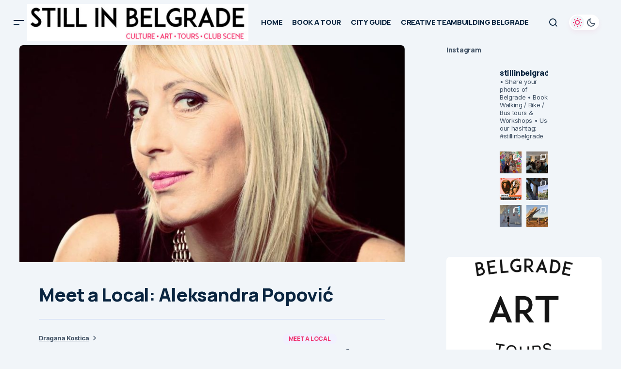

--- FILE ---
content_type: text/html; charset=UTF-8
request_url: https://stillinbelgrade.com/meet-a-local-aleksandra-popovic/
body_size: 39943
content:
<!doctype html>
<html lang="en-US">
<head>
	<meta charset="UTF-8" />
	<meta name="viewport" content="width=device-width, initial-scale=1" />
	<link rel="profile" href="https://gmpg.org/xfn/11" />

	<meta name='robots' content='index, follow, max-image-preview:large, max-snippet:-1, max-video-preview:-1' />

	<!-- This site is optimized with the Yoast SEO plugin v26.8 - https://yoast.com/product/yoast-seo-wordpress/ -->
	<title>Meet a Local: Aleksandra Popović &#8226; STILL IN BELGRADE</title>
	<meta name="description" content="In our new column Meet a local we present interesting individuals from different professional fields living in Belgrade. The idea is to get to know some locals and their favorite neighborhoods and venues in the city." />
	<link rel="canonical" href="https://stillinbelgrade.com/meet-a-local-aleksandra-popovic/" />
	<meta property="og:locale" content="en_US" />
	<meta property="og:type" content="article" />
	<meta property="og:title" content="Meet a Local: Aleksandra Popović &#8226; STILL IN BELGRADE" />
	<meta property="og:description" content="In our new column Meet a local we present interesting individuals from different professional fields living in Belgrade. The idea is to get to know some locals and their favorite neighborhoods and venues in the city." />
	<meta property="og:url" content="https://stillinbelgrade.com/meet-a-local-aleksandra-popovic/" />
	<meta property="og:site_name" content="STILL IN BELGRADE" />
	<meta property="article:publisher" content="https://www.facebook.com/stillinbelgrade" />
	<meta property="article:published_time" content="2018-09-02T07:58:16+00:00" />
	<meta property="article:modified_time" content="2018-09-02T08:09:26+00:00" />
	<meta property="og:image" content="https://stillinbelgrade.com/wp-content/uploads/2018/09/16299219_10155157553569267_2623858175254656476_n.jpg" />
	<meta property="og:image:width" content="960" />
	<meta property="og:image:height" content="960" />
	<meta property="og:image:type" content="image/jpeg" />
	<meta name="author" content="Dragana Kostica" />
	<meta name="twitter:card" content="summary_large_image" />
	<meta name="twitter:label1" content="Written by" />
	<meta name="twitter:data1" content="Dragana Kostica" />
	<meta name="twitter:label2" content="Est. reading time" />
	<meta name="twitter:data2" content="4 minutes" />
	<script type="application/ld+json" class="yoast-schema-graph">{"@context":"https://schema.org","@graph":[{"@type":"Article","@id":"https://stillinbelgrade.com/meet-a-local-aleksandra-popovic/#article","isPartOf":{"@id":"https://stillinbelgrade.com/meet-a-local-aleksandra-popovic/"},"author":{"name":"Dragana Kostica","@id":"https://stillinbelgrade.com/#/schema/person/2a1b48c324b1e69ed93d2ac9f5f26fc1"},"headline":"Meet a Local: Aleksandra Popović","datePublished":"2018-09-02T07:58:16+00:00","dateModified":"2018-09-02T08:09:26+00:00","mainEntityOfPage":{"@id":"https://stillinbelgrade.com/meet-a-local-aleksandra-popovic/"},"wordCount":775,"publisher":{"@id":"https://stillinbelgrade.com/#organization"},"image":{"@id":"https://stillinbelgrade.com/meet-a-local-aleksandra-popovic/#primaryimage"},"thumbnailUrl":"https://stillinbelgrade.com/wp-content/uploads/2018/09/16299219_10155157553569267_2623858175254656476_n.jpg","keywords":["aleksandra popovic violinist","meet a local","rts orchestra","string quartet","wonder strings"],"articleSection":["MEET A LOCAL"],"inLanguage":"en-US"},{"@type":"WebPage","@id":"https://stillinbelgrade.com/meet-a-local-aleksandra-popovic/","url":"https://stillinbelgrade.com/meet-a-local-aleksandra-popovic/","name":"Meet a Local: Aleksandra Popović &#8226; STILL IN BELGRADE","isPartOf":{"@id":"https://stillinbelgrade.com/#website"},"primaryImageOfPage":{"@id":"https://stillinbelgrade.com/meet-a-local-aleksandra-popovic/#primaryimage"},"image":{"@id":"https://stillinbelgrade.com/meet-a-local-aleksandra-popovic/#primaryimage"},"thumbnailUrl":"https://stillinbelgrade.com/wp-content/uploads/2018/09/16299219_10155157553569267_2623858175254656476_n.jpg","datePublished":"2018-09-02T07:58:16+00:00","dateModified":"2018-09-02T08:09:26+00:00","description":"In our new column Meet a local we present interesting individuals from different professional fields living in Belgrade. The idea is to get to know some locals and their favorite neighborhoods and venues in the city.","breadcrumb":{"@id":"https://stillinbelgrade.com/meet-a-local-aleksandra-popovic/#breadcrumb"},"inLanguage":"en-US","potentialAction":[{"@type":"ReadAction","target":["https://stillinbelgrade.com/meet-a-local-aleksandra-popovic/"]}]},{"@type":"ImageObject","inLanguage":"en-US","@id":"https://stillinbelgrade.com/meet-a-local-aleksandra-popovic/#primaryimage","url":"https://stillinbelgrade.com/wp-content/uploads/2018/09/16299219_10155157553569267_2623858175254656476_n.jpg","contentUrl":"https://stillinbelgrade.com/wp-content/uploads/2018/09/16299219_10155157553569267_2623858175254656476_n.jpg","width":960,"height":960},{"@type":"BreadcrumbList","@id":"https://stillinbelgrade.com/meet-a-local-aleksandra-popovic/#breadcrumb","itemListElement":[{"@type":"ListItem","position":1,"name":"Home","item":"https://stillinbelgrade.com/"},{"@type":"ListItem","position":2,"name":"Meet a Local: Aleksandra Popović"}]},{"@type":"WebSite","@id":"https://stillinbelgrade.com/#website","url":"https://stillinbelgrade.com/","name":"STILL IN BELGRADE","description":"","publisher":{"@id":"https://stillinbelgrade.com/#organization"},"potentialAction":[{"@type":"SearchAction","target":{"@type":"EntryPoint","urlTemplate":"https://stillinbelgrade.com/?s={search_term_string}"},"query-input":{"@type":"PropertyValueSpecification","valueRequired":true,"valueName":"search_term_string"}}],"inLanguage":"en-US"},{"@type":"Organization","@id":"https://stillinbelgrade.com/#organization","name":"Still in Belgrade Tours","url":"https://stillinbelgrade.com/","logo":{"@type":"ImageObject","inLanguage":"en-US","@id":"https://stillinbelgrade.com/#/schema/logo/image/","url":"https://stillinbelgrade.com/wp-content/uploads/2018/06/16265206_1236331116452835_1721699637702022130_n.jpg","contentUrl":"https://stillinbelgrade.com/wp-content/uploads/2018/06/16265206_1236331116452835_1721699637702022130_n.jpg","width":960,"height":960,"caption":"Still in Belgrade Tours"},"image":{"@id":"https://stillinbelgrade.com/#/schema/logo/image/"},"sameAs":["https://www.facebook.com/stillinbelgrade","https://instagram.com/stillinbelgrade/?hl=en"]},{"@type":"Person","@id":"https://stillinbelgrade.com/#/schema/person/2a1b48c324b1e69ed93d2ac9f5f26fc1","name":"Dragana Kostica","description":"Writer. Blogger. Traveler. Researcher. Electronic Music Lover.","url":"https://stillinbelgrade.com/author/admin/"}]}</script>
	<!-- / Yoast SEO plugin. -->


<link rel='dns-prefetch' href='//fonts.googleapis.com' />
<link href='https://fonts.gstatic.com' crossorigin rel='preconnect' />
<link rel="alternate" type="application/rss+xml" title="STILL IN BELGRADE &raquo; Feed" href="https://stillinbelgrade.com/feed/" />
<link rel="alternate" type="application/rss+xml" title="STILL IN BELGRADE &raquo; Comments Feed" href="https://stillinbelgrade.com/comments/feed/" />
<link rel="alternate" title="oEmbed (JSON)" type="application/json+oembed" href="https://stillinbelgrade.com/wp-json/oembed/1.0/embed?url=https%3A%2F%2Fstillinbelgrade.com%2Fmeet-a-local-aleksandra-popovic%2F" />
<link rel="alternate" title="oEmbed (XML)" type="text/xml+oembed" href="https://stillinbelgrade.com/wp-json/oembed/1.0/embed?url=https%3A%2F%2Fstillinbelgrade.com%2Fmeet-a-local-aleksandra-popovic%2F&#038;format=xml" />
<style type="text/css" media="all">@font-face{font-family:'Inter';font-style:italic;font-weight:400;font-display:swap;src:url(https://fonts.gstatic.com/s/inter/v20/UcC53FwrK3iLTcvneQg7Ca725JhhKnNqk6L0UUMbndwVgHU.woff2) format('woff2');unicode-range:U+0460-052F,U+1C80-1C8A,U+20B4,U+2DE0-2DFF,U+A640-A69F,U+FE2E-FE2F}@font-face{font-family:'Inter';font-style:italic;font-weight:400;font-display:swap;src:url(https://fonts.gstatic.com/s/inter/v20/UcC53FwrK3iLTcvneQg7Ca725JhhKnNqk6L9UUMbndwVgHU.woff2) format('woff2');unicode-range:U+0301,U+0400-045F,U+0490-0491,U+04B0-04B1,U+2116}@font-face{font-family:'Inter';font-style:italic;font-weight:400;font-display:swap;src:url(https://fonts.gstatic.com/s/inter/v20/UcC53FwrK3iLTcvneQg7Ca725JhhKnNqk6L1UUMbndwVgHU.woff2) format('woff2');unicode-range:U+1F00-1FFF}@font-face{font-family:'Inter';font-style:italic;font-weight:400;font-display:swap;src:url(https://fonts.gstatic.com/s/inter/v20/UcC53FwrK3iLTcvneQg7Ca725JhhKnNqk6L6UUMbndwVgHU.woff2) format('woff2');unicode-range:U+0370-0377,U+037A-037F,U+0384-038A,U+038C,U+038E-03A1,U+03A3-03FF}@font-face{font-family:'Inter';font-style:italic;font-weight:400;font-display:swap;src:url(https://fonts.gstatic.com/s/inter/v20/UcC53FwrK3iLTcvneQg7Ca725JhhKnNqk6L2UUMbndwVgHU.woff2) format('woff2');unicode-range:U+0102-0103,U+0110-0111,U+0128-0129,U+0168-0169,U+01A0-01A1,U+01AF-01B0,U+0300-0301,U+0303-0304,U+0308-0309,U+0323,U+0329,U+1EA0-1EF9,U+20AB}@font-face{font-family:'Inter';font-style:italic;font-weight:400;font-display:swap;src:url(https://fonts.gstatic.com/s/inter/v20/UcC53FwrK3iLTcvneQg7Ca725JhhKnNqk6L3UUMbndwVgHU.woff2) format('woff2');unicode-range:U+0100-02BA,U+02BD-02C5,U+02C7-02CC,U+02CE-02D7,U+02DD-02FF,U+0304,U+0308,U+0329,U+1D00-1DBF,U+1E00-1E9F,U+1EF2-1EFF,U+2020,U+20A0-20AB,U+20AD-20C0,U+2113,U+2C60-2C7F,U+A720-A7FF}@font-face{font-family:'Inter';font-style:italic;font-weight:400;font-display:swap;src:url(https://fonts.gstatic.com/s/inter/v20/UcC53FwrK3iLTcvneQg7Ca725JhhKnNqk6L5UUMbndwV.woff2) format('woff2');unicode-range:U+0000-00FF,U+0131,U+0152-0153,U+02BB-02BC,U+02C6,U+02DA,U+02DC,U+0304,U+0308,U+0329,U+2000-206F,U+20AC,U+2122,U+2191,U+2193,U+2212,U+2215,U+FEFF,U+FFFD}@font-face{font-family:'Inter';font-style:italic;font-weight:700;font-display:swap;src:url(https://fonts.gstatic.com/s/inter/v20/UcC53FwrK3iLTcvneQg7Ca725JhhKnNqk6L0UUMbndwVgHU.woff2) format('woff2');unicode-range:U+0460-052F,U+1C80-1C8A,U+20B4,U+2DE0-2DFF,U+A640-A69F,U+FE2E-FE2F}@font-face{font-family:'Inter';font-style:italic;font-weight:700;font-display:swap;src:url(https://fonts.gstatic.com/s/inter/v20/UcC53FwrK3iLTcvneQg7Ca725JhhKnNqk6L9UUMbndwVgHU.woff2) format('woff2');unicode-range:U+0301,U+0400-045F,U+0490-0491,U+04B0-04B1,U+2116}@font-face{font-family:'Inter';font-style:italic;font-weight:700;font-display:swap;src:url(https://fonts.gstatic.com/s/inter/v20/UcC53FwrK3iLTcvneQg7Ca725JhhKnNqk6L1UUMbndwVgHU.woff2) format('woff2');unicode-range:U+1F00-1FFF}@font-face{font-family:'Inter';font-style:italic;font-weight:700;font-display:swap;src:url(https://fonts.gstatic.com/s/inter/v20/UcC53FwrK3iLTcvneQg7Ca725JhhKnNqk6L6UUMbndwVgHU.woff2) format('woff2');unicode-range:U+0370-0377,U+037A-037F,U+0384-038A,U+038C,U+038E-03A1,U+03A3-03FF}@font-face{font-family:'Inter';font-style:italic;font-weight:700;font-display:swap;src:url(https://fonts.gstatic.com/s/inter/v20/UcC53FwrK3iLTcvneQg7Ca725JhhKnNqk6L2UUMbndwVgHU.woff2) format('woff2');unicode-range:U+0102-0103,U+0110-0111,U+0128-0129,U+0168-0169,U+01A0-01A1,U+01AF-01B0,U+0300-0301,U+0303-0304,U+0308-0309,U+0323,U+0329,U+1EA0-1EF9,U+20AB}@font-face{font-family:'Inter';font-style:italic;font-weight:700;font-display:swap;src:url(https://fonts.gstatic.com/s/inter/v20/UcC53FwrK3iLTcvneQg7Ca725JhhKnNqk6L3UUMbndwVgHU.woff2) format('woff2');unicode-range:U+0100-02BA,U+02BD-02C5,U+02C7-02CC,U+02CE-02D7,U+02DD-02FF,U+0304,U+0308,U+0329,U+1D00-1DBF,U+1E00-1E9F,U+1EF2-1EFF,U+2020,U+20A0-20AB,U+20AD-20C0,U+2113,U+2C60-2C7F,U+A720-A7FF}@font-face{font-family:'Inter';font-style:italic;font-weight:700;font-display:swap;src:url(https://fonts.gstatic.com/s/inter/v20/UcC53FwrK3iLTcvneQg7Ca725JhhKnNqk6L5UUMbndwV.woff2) format('woff2');unicode-range:U+0000-00FF,U+0131,U+0152-0153,U+02BB-02BC,U+02C6,U+02DA,U+02DC,U+0304,U+0308,U+0329,U+2000-206F,U+20AC,U+2122,U+2191,U+2193,U+2212,U+2215,U+FEFF,U+FFFD}@font-face{font-family:'Inter';font-display:block;font-style:normal;font-weight:400;font-display:swap;src:url(https://fonts.gstatic.com/s/inter/v20/UcC73FwrK3iLTeHuS_nVMrMxCp50SjIa2JL7W0Q5n-wU.woff2) format('woff2');unicode-range:U+0460-052F,U+1C80-1C8A,U+20B4,U+2DE0-2DFF,U+A640-A69F,U+FE2E-FE2F}@font-face{font-family:'Inter';font-display:block;font-style:normal;font-weight:400;font-display:swap;src:url(https://fonts.gstatic.com/s/inter/v20/UcC73FwrK3iLTeHuS_nVMrMxCp50SjIa0ZL7W0Q5n-wU.woff2) format('woff2');unicode-range:U+0301,U+0400-045F,U+0490-0491,U+04B0-04B1,U+2116}@font-face{font-family:'Inter';font-display:block;font-style:normal;font-weight:400;font-display:swap;src:url(https://fonts.gstatic.com/s/inter/v20/UcC73FwrK3iLTeHuS_nVMrMxCp50SjIa2ZL7W0Q5n-wU.woff2) format('woff2');unicode-range:U+1F00-1FFF}@font-face{font-family:'Inter';font-display:block;font-style:normal;font-weight:400;font-display:swap;src:url(https://fonts.gstatic.com/s/inter/v20/UcC73FwrK3iLTeHuS_nVMrMxCp50SjIa1pL7W0Q5n-wU.woff2) format('woff2');unicode-range:U+0370-0377,U+037A-037F,U+0384-038A,U+038C,U+038E-03A1,U+03A3-03FF}@font-face{font-family:'Inter';font-display:block;font-style:normal;font-weight:400;font-display:swap;src:url(https://fonts.gstatic.com/s/inter/v20/UcC73FwrK3iLTeHuS_nVMrMxCp50SjIa2pL7W0Q5n-wU.woff2) format('woff2');unicode-range:U+0102-0103,U+0110-0111,U+0128-0129,U+0168-0169,U+01A0-01A1,U+01AF-01B0,U+0300-0301,U+0303-0304,U+0308-0309,U+0323,U+0329,U+1EA0-1EF9,U+20AB}@font-face{font-family:'Inter';font-display:block;font-style:normal;font-weight:400;font-display:swap;src:url(https://fonts.gstatic.com/s/inter/v20/UcC73FwrK3iLTeHuS_nVMrMxCp50SjIa25L7W0Q5n-wU.woff2) format('woff2');unicode-range:U+0100-02BA,U+02BD-02C5,U+02C7-02CC,U+02CE-02D7,U+02DD-02FF,U+0304,U+0308,U+0329,U+1D00-1DBF,U+1E00-1E9F,U+1EF2-1EFF,U+2020,U+20A0-20AB,U+20AD-20C0,U+2113,U+2C60-2C7F,U+A720-A7FF}@font-face{font-family:'Inter';font-display:block;font-style:normal;font-weight:400;font-display:swap;src:url(https://fonts.gstatic.com/s/inter/v20/UcC73FwrK3iLTeHuS_nVMrMxCp50SjIa1ZL7W0Q5nw.woff2) format('woff2');unicode-range:U+0000-00FF,U+0131,U+0152-0153,U+02BB-02BC,U+02C6,U+02DA,U+02DC,U+0304,U+0308,U+0329,U+2000-206F,U+20AC,U+2122,U+2191,U+2193,U+2212,U+2215,U+FEFF,U+FFFD}@font-face{font-family:'Inter';font-display:block;font-style:normal;font-weight:700;font-display:swap;src:url(https://fonts.gstatic.com/s/inter/v20/UcC73FwrK3iLTeHuS_nVMrMxCp50SjIa2JL7W0Q5n-wU.woff2) format('woff2');unicode-range:U+0460-052F,U+1C80-1C8A,U+20B4,U+2DE0-2DFF,U+A640-A69F,U+FE2E-FE2F}@font-face{font-family:'Inter';font-display:block;font-style:normal;font-weight:700;font-display:swap;src:url(https://fonts.gstatic.com/s/inter/v20/UcC73FwrK3iLTeHuS_nVMrMxCp50SjIa0ZL7W0Q5n-wU.woff2) format('woff2');unicode-range:U+0301,U+0400-045F,U+0490-0491,U+04B0-04B1,U+2116}@font-face{font-family:'Inter';font-display:block;font-style:normal;font-weight:700;font-display:swap;src:url(https://fonts.gstatic.com/s/inter/v20/UcC73FwrK3iLTeHuS_nVMrMxCp50SjIa2ZL7W0Q5n-wU.woff2) format('woff2');unicode-range:U+1F00-1FFF}@font-face{font-family:'Inter';font-display:block;font-style:normal;font-weight:700;font-display:swap;src:url(https://fonts.gstatic.com/s/inter/v20/UcC73FwrK3iLTeHuS_nVMrMxCp50SjIa1pL7W0Q5n-wU.woff2) format('woff2');unicode-range:U+0370-0377,U+037A-037F,U+0384-038A,U+038C,U+038E-03A1,U+03A3-03FF}@font-face{font-family:'Inter';font-display:block;font-style:normal;font-weight:700;font-display:swap;src:url(https://fonts.gstatic.com/s/inter/v20/UcC73FwrK3iLTeHuS_nVMrMxCp50SjIa2pL7W0Q5n-wU.woff2) format('woff2');unicode-range:U+0102-0103,U+0110-0111,U+0128-0129,U+0168-0169,U+01A0-01A1,U+01AF-01B0,U+0300-0301,U+0303-0304,U+0308-0309,U+0323,U+0329,U+1EA0-1EF9,U+20AB}@font-face{font-family:'Inter';font-display:block;font-style:normal;font-weight:700;font-display:swap;src:url(https://fonts.gstatic.com/s/inter/v20/UcC73FwrK3iLTeHuS_nVMrMxCp50SjIa25L7W0Q5n-wU.woff2) format('woff2');unicode-range:U+0100-02BA,U+02BD-02C5,U+02C7-02CC,U+02CE-02D7,U+02DD-02FF,U+0304,U+0308,U+0329,U+1D00-1DBF,U+1E00-1E9F,U+1EF2-1EFF,U+2020,U+20A0-20AB,U+20AD-20C0,U+2113,U+2C60-2C7F,U+A720-A7FF}@font-face{font-family:'Inter';font-display:block;font-style:normal;font-weight:700;font-display:swap;src:url(https://fonts.gstatic.com/s/inter/v20/UcC73FwrK3iLTeHuS_nVMrMxCp50SjIa1ZL7W0Q5nw.woff2) format('woff2');unicode-range:U+0000-00FF,U+0131,U+0152-0153,U+02BB-02BC,U+02C6,U+02DA,U+02DC,U+0304,U+0308,U+0329,U+2000-206F,U+20AC,U+2122,U+2191,U+2193,U+2212,U+2215,U+FEFF,U+FFFD}@font-face{font-family:'Manrope';font-display:block;font-style:normal;font-weight:400;font-display:swap;src:url(https://fonts.gstatic.com/s/manrope/v20/xn7gYHE41ni1AdIRggqxSvfedN62Zw.woff2) format('woff2');unicode-range:U+0460-052F,U+1C80-1C8A,U+20B4,U+2DE0-2DFF,U+A640-A69F,U+FE2E-FE2F}@font-face{font-family:'Manrope';font-display:block;font-style:normal;font-weight:400;font-display:swap;src:url(https://fonts.gstatic.com/s/manrope/v20/xn7gYHE41ni1AdIRggOxSvfedN62Zw.woff2) format('woff2');unicode-range:U+0301,U+0400-045F,U+0490-0491,U+04B0-04B1,U+2116}@font-face{font-family:'Manrope';font-display:block;font-style:normal;font-weight:400;font-display:swap;src:url(https://fonts.gstatic.com/s/manrope/v20/xn7gYHE41ni1AdIRggSxSvfedN62Zw.woff2) format('woff2');unicode-range:U+0370-0377,U+037A-037F,U+0384-038A,U+038C,U+038E-03A1,U+03A3-03FF}@font-face{font-family:'Manrope';font-display:block;font-style:normal;font-weight:400;font-display:swap;src:url(https://fonts.gstatic.com/s/manrope/v20/xn7gYHE41ni1AdIRggixSvfedN62Zw.woff2) format('woff2');unicode-range:U+0102-0103,U+0110-0111,U+0128-0129,U+0168-0169,U+01A0-01A1,U+01AF-01B0,U+0300-0301,U+0303-0304,U+0308-0309,U+0323,U+0329,U+1EA0-1EF9,U+20AB}@font-face{font-family:'Manrope';font-display:block;font-style:normal;font-weight:400;font-display:swap;src:url(https://fonts.gstatic.com/s/manrope/v20/xn7gYHE41ni1AdIRggmxSvfedN62Zw.woff2) format('woff2');unicode-range:U+0100-02BA,U+02BD-02C5,U+02C7-02CC,U+02CE-02D7,U+02DD-02FF,U+0304,U+0308,U+0329,U+1D00-1DBF,U+1E00-1E9F,U+1EF2-1EFF,U+2020,U+20A0-20AB,U+20AD-20C0,U+2113,U+2C60-2C7F,U+A720-A7FF}@font-face{font-family:'Manrope';font-display:block;font-style:normal;font-weight:400;font-display:swap;src:url(https://fonts.gstatic.com/s/manrope/v20/xn7gYHE41ni1AdIRggexSvfedN4.woff2) format('woff2');unicode-range:U+0000-00FF,U+0131,U+0152-0153,U+02BB-02BC,U+02C6,U+02DA,U+02DC,U+0304,U+0308,U+0329,U+2000-206F,U+20AC,U+2122,U+2191,U+2193,U+2212,U+2215,U+FEFF,U+FFFD}@font-face{font-family:'Manrope';font-display:block;font-style:normal;font-weight:500;font-display:swap;src:url(https://fonts.gstatic.com/s/manrope/v20/xn7gYHE41ni1AdIRggqxSvfedN62Zw.woff2) format('woff2');unicode-range:U+0460-052F,U+1C80-1C8A,U+20B4,U+2DE0-2DFF,U+A640-A69F,U+FE2E-FE2F}@font-face{font-family:'Manrope';font-display:block;font-style:normal;font-weight:500;font-display:swap;src:url(https://fonts.gstatic.com/s/manrope/v20/xn7gYHE41ni1AdIRggOxSvfedN62Zw.woff2) format('woff2');unicode-range:U+0301,U+0400-045F,U+0490-0491,U+04B0-04B1,U+2116}@font-face{font-family:'Manrope';font-display:block;font-style:normal;font-weight:500;font-display:swap;src:url(https://fonts.gstatic.com/s/manrope/v20/xn7gYHE41ni1AdIRggSxSvfedN62Zw.woff2) format('woff2');unicode-range:U+0370-0377,U+037A-037F,U+0384-038A,U+038C,U+038E-03A1,U+03A3-03FF}@font-face{font-family:'Manrope';font-display:block;font-style:normal;font-weight:500;font-display:swap;src:url(https://fonts.gstatic.com/s/manrope/v20/xn7gYHE41ni1AdIRggixSvfedN62Zw.woff2) format('woff2');unicode-range:U+0102-0103,U+0110-0111,U+0128-0129,U+0168-0169,U+01A0-01A1,U+01AF-01B0,U+0300-0301,U+0303-0304,U+0308-0309,U+0323,U+0329,U+1EA0-1EF9,U+20AB}@font-face{font-family:'Manrope';font-display:block;font-style:normal;font-weight:500;font-display:swap;src:url(https://fonts.gstatic.com/s/manrope/v20/xn7gYHE41ni1AdIRggmxSvfedN62Zw.woff2) format('woff2');unicode-range:U+0100-02BA,U+02BD-02C5,U+02C7-02CC,U+02CE-02D7,U+02DD-02FF,U+0304,U+0308,U+0329,U+1D00-1DBF,U+1E00-1E9F,U+1EF2-1EFF,U+2020,U+20A0-20AB,U+20AD-20C0,U+2113,U+2C60-2C7F,U+A720-A7FF}@font-face{font-family:'Manrope';font-display:block;font-style:normal;font-weight:500;font-display:swap;src:url(https://fonts.gstatic.com/s/manrope/v20/xn7gYHE41ni1AdIRggexSvfedN4.woff2) format('woff2');unicode-range:U+0000-00FF,U+0131,U+0152-0153,U+02BB-02BC,U+02C6,U+02DA,U+02DC,U+0304,U+0308,U+0329,U+2000-206F,U+20AC,U+2122,U+2191,U+2193,U+2212,U+2215,U+FEFF,U+FFFD}@font-face{font-family:'Manrope';font-display:block;font-style:normal;font-weight:700;font-display:swap;src:url(https://fonts.gstatic.com/s/manrope/v20/xn7gYHE41ni1AdIRggqxSvfedN62Zw.woff2) format('woff2');unicode-range:U+0460-052F,U+1C80-1C8A,U+20B4,U+2DE0-2DFF,U+A640-A69F,U+FE2E-FE2F}@font-face{font-family:'Manrope';font-display:block;font-style:normal;font-weight:700;font-display:swap;src:url(https://fonts.gstatic.com/s/manrope/v20/xn7gYHE41ni1AdIRggOxSvfedN62Zw.woff2) format('woff2');unicode-range:U+0301,U+0400-045F,U+0490-0491,U+04B0-04B1,U+2116}@font-face{font-family:'Manrope';font-display:block;font-style:normal;font-weight:700;font-display:swap;src:url(https://fonts.gstatic.com/s/manrope/v20/xn7gYHE41ni1AdIRggSxSvfedN62Zw.woff2) format('woff2');unicode-range:U+0370-0377,U+037A-037F,U+0384-038A,U+038C,U+038E-03A1,U+03A3-03FF}@font-face{font-family:'Manrope';font-display:block;font-style:normal;font-weight:700;font-display:swap;src:url(https://fonts.gstatic.com/s/manrope/v20/xn7gYHE41ni1AdIRggixSvfedN62Zw.woff2) format('woff2');unicode-range:U+0102-0103,U+0110-0111,U+0128-0129,U+0168-0169,U+01A0-01A1,U+01AF-01B0,U+0300-0301,U+0303-0304,U+0308-0309,U+0323,U+0329,U+1EA0-1EF9,U+20AB}@font-face{font-family:'Manrope';font-display:block;font-style:normal;font-weight:700;font-display:swap;src:url(https://fonts.gstatic.com/s/manrope/v20/xn7gYHE41ni1AdIRggmxSvfedN62Zw.woff2) format('woff2');unicode-range:U+0100-02BA,U+02BD-02C5,U+02C7-02CC,U+02CE-02D7,U+02DD-02FF,U+0304,U+0308,U+0329,U+1D00-1DBF,U+1E00-1E9F,U+1EF2-1EFF,U+2020,U+20A0-20AB,U+20AD-20C0,U+2113,U+2C60-2C7F,U+A720-A7FF}@font-face{font-family:'Manrope';font-display:block;font-style:normal;font-weight:700;font-display:swap;src:url(https://fonts.gstatic.com/s/manrope/v20/xn7gYHE41ni1AdIRggexSvfedN4.woff2) format('woff2');unicode-range:U+0000-00FF,U+0131,U+0152-0153,U+02BB-02BC,U+02C6,U+02DA,U+02DC,U+0304,U+0308,U+0329,U+2000-206F,U+20AC,U+2122,U+2191,U+2193,U+2212,U+2215,U+FEFF,U+FFFD}@font-face{font-family:'Manrope';font-display:block;font-style:normal;font-weight:800;font-display:swap;src:url(https://fonts.gstatic.com/s/manrope/v20/xn7gYHE41ni1AdIRggqxSvfedN62Zw.woff2) format('woff2');unicode-range:U+0460-052F,U+1C80-1C8A,U+20B4,U+2DE0-2DFF,U+A640-A69F,U+FE2E-FE2F}@font-face{font-family:'Manrope';font-display:block;font-style:normal;font-weight:800;font-display:swap;src:url(https://fonts.gstatic.com/s/manrope/v20/xn7gYHE41ni1AdIRggOxSvfedN62Zw.woff2) format('woff2');unicode-range:U+0301,U+0400-045F,U+0490-0491,U+04B0-04B1,U+2116}@font-face{font-family:'Manrope';font-display:block;font-style:normal;font-weight:800;font-display:swap;src:url(https://fonts.gstatic.com/s/manrope/v20/xn7gYHE41ni1AdIRggSxSvfedN62Zw.woff2) format('woff2');unicode-range:U+0370-0377,U+037A-037F,U+0384-038A,U+038C,U+038E-03A1,U+03A3-03FF}@font-face{font-family:'Manrope';font-display:block;font-style:normal;font-weight:800;font-display:swap;src:url(https://fonts.gstatic.com/s/manrope/v20/xn7gYHE41ni1AdIRggixSvfedN62Zw.woff2) format('woff2');unicode-range:U+0102-0103,U+0110-0111,U+0128-0129,U+0168-0169,U+01A0-01A1,U+01AF-01B0,U+0300-0301,U+0303-0304,U+0308-0309,U+0323,U+0329,U+1EA0-1EF9,U+20AB}@font-face{font-family:'Manrope';font-display:block;font-style:normal;font-weight:800;font-display:swap;src:url(https://fonts.gstatic.com/s/manrope/v20/xn7gYHE41ni1AdIRggmxSvfedN62Zw.woff2) format('woff2');unicode-range:U+0100-02BA,U+02BD-02C5,U+02C7-02CC,U+02CE-02D7,U+02DD-02FF,U+0304,U+0308,U+0329,U+1D00-1DBF,U+1E00-1E9F,U+1EF2-1EFF,U+2020,U+20A0-20AB,U+20AD-20C0,U+2113,U+2C60-2C7F,U+A720-A7FF}@font-face{font-family:'Manrope';font-display:block;font-style:normal;font-weight:800;font-display:swap;src:url(https://fonts.gstatic.com/s/manrope/v20/xn7gYHE41ni1AdIRggexSvfedN4.woff2) format('woff2');unicode-range:U+0000-00FF,U+0131,U+0152-0153,U+02BB-02BC,U+02C6,U+02DA,U+02DC,U+0304,U+0308,U+0329,U+2000-206F,U+20AC,U+2122,U+2191,U+2193,U+2212,U+2215,U+FEFF,U+FFFD}</style>
<style id='wp-img-auto-sizes-contain-inline-css'>
img:is([sizes=auto i],[sizes^="auto," i]){contain-intrinsic-size:3000px 1500px}
/*# sourceURL=wp-img-auto-sizes-contain-inline-css */
</style>
<style id='wp-block-library-inline-css'>
:root{--wp-block-synced-color:#7a00df;--wp-block-synced-color--rgb:122,0,223;--wp-bound-block-color:var(--wp-block-synced-color);--wp-editor-canvas-background:#ddd;--wp-admin-theme-color:#007cba;--wp-admin-theme-color--rgb:0,124,186;--wp-admin-theme-color-darker-10:#006ba1;--wp-admin-theme-color-darker-10--rgb:0,107,160.5;--wp-admin-theme-color-darker-20:#005a87;--wp-admin-theme-color-darker-20--rgb:0,90,135;--wp-admin-border-width-focus:2px}@media (min-resolution:192dpi){:root{--wp-admin-border-width-focus:1.5px}}.wp-element-button{cursor:pointer}:root .has-very-light-gray-background-color{background-color:#eee}:root .has-very-dark-gray-background-color{background-color:#313131}:root .has-very-light-gray-color{color:#eee}:root .has-very-dark-gray-color{color:#313131}:root .has-vivid-green-cyan-to-vivid-cyan-blue-gradient-background{background:linear-gradient(135deg,#00d084,#0693e3)}:root .has-purple-crush-gradient-background{background:linear-gradient(135deg,#34e2e4,#4721fb 50%,#ab1dfe)}:root .has-hazy-dawn-gradient-background{background:linear-gradient(135deg,#faaca8,#dad0ec)}:root .has-subdued-olive-gradient-background{background:linear-gradient(135deg,#fafae1,#67a671)}:root .has-atomic-cream-gradient-background{background:linear-gradient(135deg,#fdd79a,#004a59)}:root .has-nightshade-gradient-background{background:linear-gradient(135deg,#330968,#31cdcf)}:root .has-midnight-gradient-background{background:linear-gradient(135deg,#020381,#2874fc)}:root{--wp--preset--font-size--normal:16px;--wp--preset--font-size--huge:42px}.has-regular-font-size{font-size:1em}.has-larger-font-size{font-size:2.625em}.has-normal-font-size{font-size:var(--wp--preset--font-size--normal)}.has-huge-font-size{font-size:var(--wp--preset--font-size--huge)}.has-text-align-center{text-align:center}.has-text-align-left{text-align:left}.has-text-align-right{text-align:right}.has-fit-text{white-space:nowrap!important}#end-resizable-editor-section{display:none}.aligncenter{clear:both}.items-justified-left{justify-content:flex-start}.items-justified-center{justify-content:center}.items-justified-right{justify-content:flex-end}.items-justified-space-between{justify-content:space-between}.screen-reader-text{border:0;clip-path:inset(50%);height:1px;margin:-1px;overflow:hidden;padding:0;position:absolute;width:1px;word-wrap:normal!important}.screen-reader-text:focus{background-color:#ddd;clip-path:none;color:#444;display:block;font-size:1em;height:auto;left:5px;line-height:normal;padding:15px 23px 14px;text-decoration:none;top:5px;width:auto;z-index:100000}html :where(.has-border-color){border-style:solid}html :where([style*=border-top-color]){border-top-style:solid}html :where([style*=border-right-color]){border-right-style:solid}html :where([style*=border-bottom-color]){border-bottom-style:solid}html :where([style*=border-left-color]){border-left-style:solid}html :where([style*=border-width]){border-style:solid}html :where([style*=border-top-width]){border-top-style:solid}html :where([style*=border-right-width]){border-right-style:solid}html :where([style*=border-bottom-width]){border-bottom-style:solid}html :where([style*=border-left-width]){border-left-style:solid}html :where(img[class*=wp-image-]){height:auto;max-width:100%}:where(figure){margin:0 0 1em}html :where(.is-position-sticky){--wp-admin--admin-bar--position-offset:var(--wp-admin--admin-bar--height,0px)}@media screen and (max-width:600px){html :where(.is-position-sticky){--wp-admin--admin-bar--position-offset:0px}}

/*# sourceURL=wp-block-library-inline-css */
</style><style id='wp-block-gallery-inline-css'>
.blocks-gallery-grid:not(.has-nested-images),.wp-block-gallery:not(.has-nested-images){display:flex;flex-wrap:wrap;list-style-type:none;margin:0;padding:0}.blocks-gallery-grid:not(.has-nested-images) .blocks-gallery-image,.blocks-gallery-grid:not(.has-nested-images) .blocks-gallery-item,.wp-block-gallery:not(.has-nested-images) .blocks-gallery-image,.wp-block-gallery:not(.has-nested-images) .blocks-gallery-item{display:flex;flex-direction:column;flex-grow:1;justify-content:center;margin:0 1em 1em 0;position:relative;width:calc(50% - 1em)}.blocks-gallery-grid:not(.has-nested-images) .blocks-gallery-image:nth-of-type(2n),.blocks-gallery-grid:not(.has-nested-images) .blocks-gallery-item:nth-of-type(2n),.wp-block-gallery:not(.has-nested-images) .blocks-gallery-image:nth-of-type(2n),.wp-block-gallery:not(.has-nested-images) .blocks-gallery-item:nth-of-type(2n){margin-right:0}.blocks-gallery-grid:not(.has-nested-images) .blocks-gallery-image figure,.blocks-gallery-grid:not(.has-nested-images) .blocks-gallery-item figure,.wp-block-gallery:not(.has-nested-images) .blocks-gallery-image figure,.wp-block-gallery:not(.has-nested-images) .blocks-gallery-item figure{align-items:flex-end;display:flex;height:100%;justify-content:flex-start;margin:0}.blocks-gallery-grid:not(.has-nested-images) .blocks-gallery-image img,.blocks-gallery-grid:not(.has-nested-images) .blocks-gallery-item img,.wp-block-gallery:not(.has-nested-images) .blocks-gallery-image img,.wp-block-gallery:not(.has-nested-images) .blocks-gallery-item img{display:block;height:auto;max-width:100%;width:auto}.blocks-gallery-grid:not(.has-nested-images) .blocks-gallery-image figcaption,.blocks-gallery-grid:not(.has-nested-images) .blocks-gallery-item figcaption,.wp-block-gallery:not(.has-nested-images) .blocks-gallery-image figcaption,.wp-block-gallery:not(.has-nested-images) .blocks-gallery-item figcaption{background:linear-gradient(0deg,#000000b3,#0000004d 70%,#0000);bottom:0;box-sizing:border-box;color:#fff;font-size:.8em;margin:0;max-height:100%;overflow:auto;padding:3em .77em .7em;position:absolute;text-align:center;width:100%;z-index:2}.blocks-gallery-grid:not(.has-nested-images) .blocks-gallery-image figcaption img,.blocks-gallery-grid:not(.has-nested-images) .blocks-gallery-item figcaption img,.wp-block-gallery:not(.has-nested-images) .blocks-gallery-image figcaption img,.wp-block-gallery:not(.has-nested-images) .blocks-gallery-item figcaption img{display:inline}.blocks-gallery-grid:not(.has-nested-images) figcaption,.wp-block-gallery:not(.has-nested-images) figcaption{flex-grow:1}.blocks-gallery-grid:not(.has-nested-images).is-cropped .blocks-gallery-image a,.blocks-gallery-grid:not(.has-nested-images).is-cropped .blocks-gallery-image img,.blocks-gallery-grid:not(.has-nested-images).is-cropped .blocks-gallery-item a,.blocks-gallery-grid:not(.has-nested-images).is-cropped .blocks-gallery-item img,.wp-block-gallery:not(.has-nested-images).is-cropped .blocks-gallery-image a,.wp-block-gallery:not(.has-nested-images).is-cropped .blocks-gallery-image img,.wp-block-gallery:not(.has-nested-images).is-cropped .blocks-gallery-item a,.wp-block-gallery:not(.has-nested-images).is-cropped .blocks-gallery-item img{flex:1;height:100%;object-fit:cover;width:100%}.blocks-gallery-grid:not(.has-nested-images).columns-1 .blocks-gallery-image,.blocks-gallery-grid:not(.has-nested-images).columns-1 .blocks-gallery-item,.wp-block-gallery:not(.has-nested-images).columns-1 .blocks-gallery-image,.wp-block-gallery:not(.has-nested-images).columns-1 .blocks-gallery-item{margin-right:0;width:100%}@media (min-width:600px){.blocks-gallery-grid:not(.has-nested-images).columns-3 .blocks-gallery-image,.blocks-gallery-grid:not(.has-nested-images).columns-3 .blocks-gallery-item,.wp-block-gallery:not(.has-nested-images).columns-3 .blocks-gallery-image,.wp-block-gallery:not(.has-nested-images).columns-3 .blocks-gallery-item{margin-right:1em;width:calc(33.33333% - .66667em)}.blocks-gallery-grid:not(.has-nested-images).columns-4 .blocks-gallery-image,.blocks-gallery-grid:not(.has-nested-images).columns-4 .blocks-gallery-item,.wp-block-gallery:not(.has-nested-images).columns-4 .blocks-gallery-image,.wp-block-gallery:not(.has-nested-images).columns-4 .blocks-gallery-item{margin-right:1em;width:calc(25% - .75em)}.blocks-gallery-grid:not(.has-nested-images).columns-5 .blocks-gallery-image,.blocks-gallery-grid:not(.has-nested-images).columns-5 .blocks-gallery-item,.wp-block-gallery:not(.has-nested-images).columns-5 .blocks-gallery-image,.wp-block-gallery:not(.has-nested-images).columns-5 .blocks-gallery-item{margin-right:1em;width:calc(20% - .8em)}.blocks-gallery-grid:not(.has-nested-images).columns-6 .blocks-gallery-image,.blocks-gallery-grid:not(.has-nested-images).columns-6 .blocks-gallery-item,.wp-block-gallery:not(.has-nested-images).columns-6 .blocks-gallery-image,.wp-block-gallery:not(.has-nested-images).columns-6 .blocks-gallery-item{margin-right:1em;width:calc(16.66667% - .83333em)}.blocks-gallery-grid:not(.has-nested-images).columns-7 .blocks-gallery-image,.blocks-gallery-grid:not(.has-nested-images).columns-7 .blocks-gallery-item,.wp-block-gallery:not(.has-nested-images).columns-7 .blocks-gallery-image,.wp-block-gallery:not(.has-nested-images).columns-7 .blocks-gallery-item{margin-right:1em;width:calc(14.28571% - .85714em)}.blocks-gallery-grid:not(.has-nested-images).columns-8 .blocks-gallery-image,.blocks-gallery-grid:not(.has-nested-images).columns-8 .blocks-gallery-item,.wp-block-gallery:not(.has-nested-images).columns-8 .blocks-gallery-image,.wp-block-gallery:not(.has-nested-images).columns-8 .blocks-gallery-item{margin-right:1em;width:calc(12.5% - .875em)}.blocks-gallery-grid:not(.has-nested-images).columns-1 .blocks-gallery-image:nth-of-type(1n),.blocks-gallery-grid:not(.has-nested-images).columns-1 .blocks-gallery-item:nth-of-type(1n),.blocks-gallery-grid:not(.has-nested-images).columns-2 .blocks-gallery-image:nth-of-type(2n),.blocks-gallery-grid:not(.has-nested-images).columns-2 .blocks-gallery-item:nth-of-type(2n),.blocks-gallery-grid:not(.has-nested-images).columns-3 .blocks-gallery-image:nth-of-type(3n),.blocks-gallery-grid:not(.has-nested-images).columns-3 .blocks-gallery-item:nth-of-type(3n),.blocks-gallery-grid:not(.has-nested-images).columns-4 .blocks-gallery-image:nth-of-type(4n),.blocks-gallery-grid:not(.has-nested-images).columns-4 .blocks-gallery-item:nth-of-type(4n),.blocks-gallery-grid:not(.has-nested-images).columns-5 .blocks-gallery-image:nth-of-type(5n),.blocks-gallery-grid:not(.has-nested-images).columns-5 .blocks-gallery-item:nth-of-type(5n),.blocks-gallery-grid:not(.has-nested-images).columns-6 .blocks-gallery-image:nth-of-type(6n),.blocks-gallery-grid:not(.has-nested-images).columns-6 .blocks-gallery-item:nth-of-type(6n),.blocks-gallery-grid:not(.has-nested-images).columns-7 .blocks-gallery-image:nth-of-type(7n),.blocks-gallery-grid:not(.has-nested-images).columns-7 .blocks-gallery-item:nth-of-type(7n),.blocks-gallery-grid:not(.has-nested-images).columns-8 .blocks-gallery-image:nth-of-type(8n),.blocks-gallery-grid:not(.has-nested-images).columns-8 .blocks-gallery-item:nth-of-type(8n),.wp-block-gallery:not(.has-nested-images).columns-1 .blocks-gallery-image:nth-of-type(1n),.wp-block-gallery:not(.has-nested-images).columns-1 .blocks-gallery-item:nth-of-type(1n),.wp-block-gallery:not(.has-nested-images).columns-2 .blocks-gallery-image:nth-of-type(2n),.wp-block-gallery:not(.has-nested-images).columns-2 .blocks-gallery-item:nth-of-type(2n),.wp-block-gallery:not(.has-nested-images).columns-3 .blocks-gallery-image:nth-of-type(3n),.wp-block-gallery:not(.has-nested-images).columns-3 .blocks-gallery-item:nth-of-type(3n),.wp-block-gallery:not(.has-nested-images).columns-4 .blocks-gallery-image:nth-of-type(4n),.wp-block-gallery:not(.has-nested-images).columns-4 .blocks-gallery-item:nth-of-type(4n),.wp-block-gallery:not(.has-nested-images).columns-5 .blocks-gallery-image:nth-of-type(5n),.wp-block-gallery:not(.has-nested-images).columns-5 .blocks-gallery-item:nth-of-type(5n),.wp-block-gallery:not(.has-nested-images).columns-6 .blocks-gallery-image:nth-of-type(6n),.wp-block-gallery:not(.has-nested-images).columns-6 .blocks-gallery-item:nth-of-type(6n),.wp-block-gallery:not(.has-nested-images).columns-7 .blocks-gallery-image:nth-of-type(7n),.wp-block-gallery:not(.has-nested-images).columns-7 .blocks-gallery-item:nth-of-type(7n),.wp-block-gallery:not(.has-nested-images).columns-8 .blocks-gallery-image:nth-of-type(8n),.wp-block-gallery:not(.has-nested-images).columns-8 .blocks-gallery-item:nth-of-type(8n){margin-right:0}}.blocks-gallery-grid:not(.has-nested-images) .blocks-gallery-image:last-child,.blocks-gallery-grid:not(.has-nested-images) .blocks-gallery-item:last-child,.wp-block-gallery:not(.has-nested-images) .blocks-gallery-image:last-child,.wp-block-gallery:not(.has-nested-images) .blocks-gallery-item:last-child{margin-right:0}.blocks-gallery-grid:not(.has-nested-images).alignleft,.blocks-gallery-grid:not(.has-nested-images).alignright,.wp-block-gallery:not(.has-nested-images).alignleft,.wp-block-gallery:not(.has-nested-images).alignright{max-width:420px;width:100%}.blocks-gallery-grid:not(.has-nested-images).aligncenter .blocks-gallery-item figure,.wp-block-gallery:not(.has-nested-images).aligncenter .blocks-gallery-item figure{justify-content:center}.wp-block-gallery:not(.is-cropped) .blocks-gallery-item{align-self:flex-start}figure.wp-block-gallery.has-nested-images{align-items:normal}.wp-block-gallery.has-nested-images figure.wp-block-image:not(#individual-image){margin:0;width:calc(50% - var(--wp--style--unstable-gallery-gap, 16px)/2)}.wp-block-gallery.has-nested-images figure.wp-block-image{box-sizing:border-box;display:flex;flex-direction:column;flex-grow:1;justify-content:center;max-width:100%;position:relative}.wp-block-gallery.has-nested-images figure.wp-block-image>a,.wp-block-gallery.has-nested-images figure.wp-block-image>div{flex-direction:column;flex-grow:1;margin:0}.wp-block-gallery.has-nested-images figure.wp-block-image img{display:block;height:auto;max-width:100%!important;width:auto}.wp-block-gallery.has-nested-images figure.wp-block-image figcaption,.wp-block-gallery.has-nested-images figure.wp-block-image:has(figcaption):before{bottom:0;left:0;max-height:100%;position:absolute;right:0}.wp-block-gallery.has-nested-images figure.wp-block-image:has(figcaption):before{backdrop-filter:blur(3px);content:"";height:100%;-webkit-mask-image:linear-gradient(0deg,#000 20%,#0000);mask-image:linear-gradient(0deg,#000 20%,#0000);max-height:40%;pointer-events:none}.wp-block-gallery.has-nested-images figure.wp-block-image figcaption{box-sizing:border-box;color:#fff;font-size:13px;margin:0;overflow:auto;padding:1em;text-align:center;text-shadow:0 0 1.5px #000}.wp-block-gallery.has-nested-images figure.wp-block-image figcaption::-webkit-scrollbar{height:12px;width:12px}.wp-block-gallery.has-nested-images figure.wp-block-image figcaption::-webkit-scrollbar-track{background-color:initial}.wp-block-gallery.has-nested-images figure.wp-block-image figcaption::-webkit-scrollbar-thumb{background-clip:padding-box;background-color:initial;border:3px solid #0000;border-radius:8px}.wp-block-gallery.has-nested-images figure.wp-block-image figcaption:focus-within::-webkit-scrollbar-thumb,.wp-block-gallery.has-nested-images figure.wp-block-image figcaption:focus::-webkit-scrollbar-thumb,.wp-block-gallery.has-nested-images figure.wp-block-image figcaption:hover::-webkit-scrollbar-thumb{background-color:#fffc}.wp-block-gallery.has-nested-images figure.wp-block-image figcaption{scrollbar-color:#0000 #0000;scrollbar-gutter:stable both-edges;scrollbar-width:thin}.wp-block-gallery.has-nested-images figure.wp-block-image figcaption:focus,.wp-block-gallery.has-nested-images figure.wp-block-image figcaption:focus-within,.wp-block-gallery.has-nested-images figure.wp-block-image figcaption:hover{scrollbar-color:#fffc #0000}.wp-block-gallery.has-nested-images figure.wp-block-image figcaption{will-change:transform}@media (hover:none){.wp-block-gallery.has-nested-images figure.wp-block-image figcaption{scrollbar-color:#fffc #0000}}.wp-block-gallery.has-nested-images figure.wp-block-image figcaption{background:linear-gradient(0deg,#0006,#0000)}.wp-block-gallery.has-nested-images figure.wp-block-image figcaption img{display:inline}.wp-block-gallery.has-nested-images figure.wp-block-image figcaption a{color:inherit}.wp-block-gallery.has-nested-images figure.wp-block-image.has-custom-border img{box-sizing:border-box}.wp-block-gallery.has-nested-images figure.wp-block-image.has-custom-border>a,.wp-block-gallery.has-nested-images figure.wp-block-image.has-custom-border>div,.wp-block-gallery.has-nested-images figure.wp-block-image.is-style-rounded>a,.wp-block-gallery.has-nested-images figure.wp-block-image.is-style-rounded>div{flex:1 1 auto}.wp-block-gallery.has-nested-images figure.wp-block-image.has-custom-border figcaption,.wp-block-gallery.has-nested-images figure.wp-block-image.is-style-rounded figcaption{background:none;color:inherit;flex:initial;margin:0;padding:10px 10px 9px;position:relative;text-shadow:none}.wp-block-gallery.has-nested-images figure.wp-block-image.has-custom-border:before,.wp-block-gallery.has-nested-images figure.wp-block-image.is-style-rounded:before{content:none}.wp-block-gallery.has-nested-images figcaption{flex-basis:100%;flex-grow:1;text-align:center}.wp-block-gallery.has-nested-images:not(.is-cropped) figure.wp-block-image:not(#individual-image){margin-bottom:auto;margin-top:0}.wp-block-gallery.has-nested-images.is-cropped figure.wp-block-image:not(#individual-image){align-self:inherit}.wp-block-gallery.has-nested-images.is-cropped figure.wp-block-image:not(#individual-image)>a,.wp-block-gallery.has-nested-images.is-cropped figure.wp-block-image:not(#individual-image)>div:not(.components-drop-zone){display:flex}.wp-block-gallery.has-nested-images.is-cropped figure.wp-block-image:not(#individual-image) a,.wp-block-gallery.has-nested-images.is-cropped figure.wp-block-image:not(#individual-image) img{flex:1 0 0%;height:100%;object-fit:cover;width:100%}.wp-block-gallery.has-nested-images.columns-1 figure.wp-block-image:not(#individual-image){width:100%}@media (min-width:600px){.wp-block-gallery.has-nested-images.columns-3 figure.wp-block-image:not(#individual-image){width:calc(33.33333% - var(--wp--style--unstable-gallery-gap, 16px)*.66667)}.wp-block-gallery.has-nested-images.columns-4 figure.wp-block-image:not(#individual-image){width:calc(25% - var(--wp--style--unstable-gallery-gap, 16px)*.75)}.wp-block-gallery.has-nested-images.columns-5 figure.wp-block-image:not(#individual-image){width:calc(20% - var(--wp--style--unstable-gallery-gap, 16px)*.8)}.wp-block-gallery.has-nested-images.columns-6 figure.wp-block-image:not(#individual-image){width:calc(16.66667% - var(--wp--style--unstable-gallery-gap, 16px)*.83333)}.wp-block-gallery.has-nested-images.columns-7 figure.wp-block-image:not(#individual-image){width:calc(14.28571% - var(--wp--style--unstable-gallery-gap, 16px)*.85714)}.wp-block-gallery.has-nested-images.columns-8 figure.wp-block-image:not(#individual-image){width:calc(12.5% - var(--wp--style--unstable-gallery-gap, 16px)*.875)}.wp-block-gallery.has-nested-images.columns-default figure.wp-block-image:not(#individual-image){width:calc(33.33% - var(--wp--style--unstable-gallery-gap, 16px)*.66667)}.wp-block-gallery.has-nested-images.columns-default figure.wp-block-image:not(#individual-image):first-child:nth-last-child(2),.wp-block-gallery.has-nested-images.columns-default figure.wp-block-image:not(#individual-image):first-child:nth-last-child(2)~figure.wp-block-image:not(#individual-image){width:calc(50% - var(--wp--style--unstable-gallery-gap, 16px)*.5)}.wp-block-gallery.has-nested-images.columns-default figure.wp-block-image:not(#individual-image):first-child:last-child{width:100%}}.wp-block-gallery.has-nested-images.alignleft,.wp-block-gallery.has-nested-images.alignright{max-width:420px;width:100%}.wp-block-gallery.has-nested-images.aligncenter{justify-content:center}
/*# sourceURL=https://stillinbelgrade.com/wp-includes/blocks/gallery/style.min.css */
</style>
<style id='wp-block-image-inline-css'>
.wp-block-image>a,.wp-block-image>figure>a{display:inline-block}.wp-block-image img{box-sizing:border-box;height:auto;max-width:100%;vertical-align:bottom}@media not (prefers-reduced-motion){.wp-block-image img.hide{visibility:hidden}.wp-block-image img.show{animation:show-content-image .4s}}.wp-block-image[style*=border-radius] img,.wp-block-image[style*=border-radius]>a{border-radius:inherit}.wp-block-image.has-custom-border img{box-sizing:border-box}.wp-block-image.aligncenter{text-align:center}.wp-block-image.alignfull>a,.wp-block-image.alignwide>a{width:100%}.wp-block-image.alignfull img,.wp-block-image.alignwide img{height:auto;width:100%}.wp-block-image .aligncenter,.wp-block-image .alignleft,.wp-block-image .alignright,.wp-block-image.aligncenter,.wp-block-image.alignleft,.wp-block-image.alignright{display:table}.wp-block-image .aligncenter>figcaption,.wp-block-image .alignleft>figcaption,.wp-block-image .alignright>figcaption,.wp-block-image.aligncenter>figcaption,.wp-block-image.alignleft>figcaption,.wp-block-image.alignright>figcaption{caption-side:bottom;display:table-caption}.wp-block-image .alignleft{float:left;margin:.5em 1em .5em 0}.wp-block-image .alignright{float:right;margin:.5em 0 .5em 1em}.wp-block-image .aligncenter{margin-left:auto;margin-right:auto}.wp-block-image :where(figcaption){margin-bottom:1em;margin-top:.5em}.wp-block-image.is-style-circle-mask img{border-radius:9999px}@supports ((-webkit-mask-image:none) or (mask-image:none)) or (-webkit-mask-image:none){.wp-block-image.is-style-circle-mask img{border-radius:0;-webkit-mask-image:url('data:image/svg+xml;utf8,<svg viewBox="0 0 100 100" xmlns="http://www.w3.org/2000/svg"><circle cx="50" cy="50" r="50"/></svg>');mask-image:url('data:image/svg+xml;utf8,<svg viewBox="0 0 100 100" xmlns="http://www.w3.org/2000/svg"><circle cx="50" cy="50" r="50"/></svg>');mask-mode:alpha;-webkit-mask-position:center;mask-position:center;-webkit-mask-repeat:no-repeat;mask-repeat:no-repeat;-webkit-mask-size:contain;mask-size:contain}}:root :where(.wp-block-image.is-style-rounded img,.wp-block-image .is-style-rounded img){border-radius:9999px}.wp-block-image figure{margin:0}.wp-lightbox-container{display:flex;flex-direction:column;position:relative}.wp-lightbox-container img{cursor:zoom-in}.wp-lightbox-container img:hover+button{opacity:1}.wp-lightbox-container button{align-items:center;backdrop-filter:blur(16px) saturate(180%);background-color:#5a5a5a40;border:none;border-radius:4px;cursor:zoom-in;display:flex;height:20px;justify-content:center;opacity:0;padding:0;position:absolute;right:16px;text-align:center;top:16px;width:20px;z-index:100}@media not (prefers-reduced-motion){.wp-lightbox-container button{transition:opacity .2s ease}}.wp-lightbox-container button:focus-visible{outline:3px auto #5a5a5a40;outline:3px auto -webkit-focus-ring-color;outline-offset:3px}.wp-lightbox-container button:hover{cursor:pointer;opacity:1}.wp-lightbox-container button:focus{opacity:1}.wp-lightbox-container button:focus,.wp-lightbox-container button:hover,.wp-lightbox-container button:not(:hover):not(:active):not(.has-background){background-color:#5a5a5a40;border:none}.wp-lightbox-overlay{box-sizing:border-box;cursor:zoom-out;height:100vh;left:0;overflow:hidden;position:fixed;top:0;visibility:hidden;width:100%;z-index:100000}.wp-lightbox-overlay .close-button{align-items:center;cursor:pointer;display:flex;justify-content:center;min-height:40px;min-width:40px;padding:0;position:absolute;right:calc(env(safe-area-inset-right) + 16px);top:calc(env(safe-area-inset-top) + 16px);z-index:5000000}.wp-lightbox-overlay .close-button:focus,.wp-lightbox-overlay .close-button:hover,.wp-lightbox-overlay .close-button:not(:hover):not(:active):not(.has-background){background:none;border:none}.wp-lightbox-overlay .lightbox-image-container{height:var(--wp--lightbox-container-height);left:50%;overflow:hidden;position:absolute;top:50%;transform:translate(-50%,-50%);transform-origin:top left;width:var(--wp--lightbox-container-width);z-index:9999999999}.wp-lightbox-overlay .wp-block-image{align-items:center;box-sizing:border-box;display:flex;height:100%;justify-content:center;margin:0;position:relative;transform-origin:0 0;width:100%;z-index:3000000}.wp-lightbox-overlay .wp-block-image img{height:var(--wp--lightbox-image-height);min-height:var(--wp--lightbox-image-height);min-width:var(--wp--lightbox-image-width);width:var(--wp--lightbox-image-width)}.wp-lightbox-overlay .wp-block-image figcaption{display:none}.wp-lightbox-overlay button{background:none;border:none}.wp-lightbox-overlay .scrim{background-color:#fff;height:100%;opacity:.9;position:absolute;width:100%;z-index:2000000}.wp-lightbox-overlay.active{visibility:visible}@media not (prefers-reduced-motion){.wp-lightbox-overlay.active{animation:turn-on-visibility .25s both}.wp-lightbox-overlay.active img{animation:turn-on-visibility .35s both}.wp-lightbox-overlay.show-closing-animation:not(.active){animation:turn-off-visibility .35s both}.wp-lightbox-overlay.show-closing-animation:not(.active) img{animation:turn-off-visibility .25s both}.wp-lightbox-overlay.zoom.active{animation:none;opacity:1;visibility:visible}.wp-lightbox-overlay.zoom.active .lightbox-image-container{animation:lightbox-zoom-in .4s}.wp-lightbox-overlay.zoom.active .lightbox-image-container img{animation:none}.wp-lightbox-overlay.zoom.active .scrim{animation:turn-on-visibility .4s forwards}.wp-lightbox-overlay.zoom.show-closing-animation:not(.active){animation:none}.wp-lightbox-overlay.zoom.show-closing-animation:not(.active) .lightbox-image-container{animation:lightbox-zoom-out .4s}.wp-lightbox-overlay.zoom.show-closing-animation:not(.active) .lightbox-image-container img{animation:none}.wp-lightbox-overlay.zoom.show-closing-animation:not(.active) .scrim{animation:turn-off-visibility .4s forwards}}@keyframes show-content-image{0%{visibility:hidden}99%{visibility:hidden}to{visibility:visible}}@keyframes turn-on-visibility{0%{opacity:0}to{opacity:1}}@keyframes turn-off-visibility{0%{opacity:1;visibility:visible}99%{opacity:0;visibility:visible}to{opacity:0;visibility:hidden}}@keyframes lightbox-zoom-in{0%{transform:translate(calc((-100vw + var(--wp--lightbox-scrollbar-width))/2 + var(--wp--lightbox-initial-left-position)),calc(-50vh + var(--wp--lightbox-initial-top-position))) scale(var(--wp--lightbox-scale))}to{transform:translate(-50%,-50%) scale(1)}}@keyframes lightbox-zoom-out{0%{transform:translate(-50%,-50%) scale(1);visibility:visible}99%{visibility:visible}to{transform:translate(calc((-100vw + var(--wp--lightbox-scrollbar-width))/2 + var(--wp--lightbox-initial-left-position)),calc(-50vh + var(--wp--lightbox-initial-top-position))) scale(var(--wp--lightbox-scale));visibility:hidden}}
/*# sourceURL=https://stillinbelgrade.com/wp-includes/blocks/image/style.min.css */
</style>
<style id='global-styles-inline-css'>
:root{--wp--preset--aspect-ratio--square: 1;--wp--preset--aspect-ratio--4-3: 4/3;--wp--preset--aspect-ratio--3-4: 3/4;--wp--preset--aspect-ratio--3-2: 3/2;--wp--preset--aspect-ratio--2-3: 2/3;--wp--preset--aspect-ratio--16-9: 16/9;--wp--preset--aspect-ratio--9-16: 9/16;--wp--preset--color--black: #000000;--wp--preset--color--cyan-bluish-gray: #abb8c3;--wp--preset--color--white: #FFFFFF;--wp--preset--color--pale-pink: #f78da7;--wp--preset--color--vivid-red: #cf2e2e;--wp--preset--color--luminous-vivid-orange: #ff6900;--wp--preset--color--luminous-vivid-amber: #fcb900;--wp--preset--color--light-green-cyan: #7bdcb5;--wp--preset--color--vivid-green-cyan: #00d084;--wp--preset--color--pale-cyan-blue: #8ed1fc;--wp--preset--color--vivid-cyan-blue: #0693e3;--wp--preset--color--vivid-purple: #9b51e0;--wp--preset--color--blue: #59BACC;--wp--preset--color--green: #58AD69;--wp--preset--color--orange: #FFBC49;--wp--preset--color--red: #e32c26;--wp--preset--color--gray-50: #f8f9fa;--wp--preset--color--gray-100: #f8f9fb;--wp--preset--color--gray-200: #E0E0E0;--wp--preset--color--primary: #0A2540;--wp--preset--color--secondary: #435366;--wp--preset--color--layout: #FFFFFF;--wp--preset--color--border: #C8D7F5;--wp--preset--gradient--vivid-cyan-blue-to-vivid-purple: linear-gradient(135deg,rgb(6,147,227) 0%,rgb(155,81,224) 100%);--wp--preset--gradient--light-green-cyan-to-vivid-green-cyan: linear-gradient(135deg,rgb(122,220,180) 0%,rgb(0,208,130) 100%);--wp--preset--gradient--luminous-vivid-amber-to-luminous-vivid-orange: linear-gradient(135deg,rgb(252,185,0) 0%,rgb(255,105,0) 100%);--wp--preset--gradient--luminous-vivid-orange-to-vivid-red: linear-gradient(135deg,rgb(255,105,0) 0%,rgb(207,46,46) 100%);--wp--preset--gradient--very-light-gray-to-cyan-bluish-gray: linear-gradient(135deg,rgb(238,238,238) 0%,rgb(169,184,195) 100%);--wp--preset--gradient--cool-to-warm-spectrum: linear-gradient(135deg,rgb(74,234,220) 0%,rgb(151,120,209) 20%,rgb(207,42,186) 40%,rgb(238,44,130) 60%,rgb(251,105,98) 80%,rgb(254,248,76) 100%);--wp--preset--gradient--blush-light-purple: linear-gradient(135deg,rgb(255,206,236) 0%,rgb(152,150,240) 100%);--wp--preset--gradient--blush-bordeaux: linear-gradient(135deg,rgb(254,205,165) 0%,rgb(254,45,45) 50%,rgb(107,0,62) 100%);--wp--preset--gradient--luminous-dusk: linear-gradient(135deg,rgb(255,203,112) 0%,rgb(199,81,192) 50%,rgb(65,88,208) 100%);--wp--preset--gradient--pale-ocean: linear-gradient(135deg,rgb(255,245,203) 0%,rgb(182,227,212) 50%,rgb(51,167,181) 100%);--wp--preset--gradient--electric-grass: linear-gradient(135deg,rgb(202,248,128) 0%,rgb(113,206,126) 100%);--wp--preset--gradient--midnight: linear-gradient(135deg,rgb(2,3,129) 0%,rgb(40,116,252) 100%);--wp--preset--font-size--small: 13px;--wp--preset--font-size--medium: 20px;--wp--preset--font-size--large: 36px;--wp--preset--font-size--x-large: 42px;--wp--preset--spacing--20: 0.44rem;--wp--preset--spacing--30: 0.67rem;--wp--preset--spacing--40: 1rem;--wp--preset--spacing--50: 1.5rem;--wp--preset--spacing--60: 2.25rem;--wp--preset--spacing--70: 3.38rem;--wp--preset--spacing--80: 5.06rem;--wp--preset--shadow--natural: 6px 6px 9px rgba(0, 0, 0, 0.2);--wp--preset--shadow--deep: 12px 12px 50px rgba(0, 0, 0, 0.4);--wp--preset--shadow--sharp: 6px 6px 0px rgba(0, 0, 0, 0.2);--wp--preset--shadow--outlined: 6px 6px 0px -3px rgb(255, 255, 255), 6px 6px rgb(0, 0, 0);--wp--preset--shadow--crisp: 6px 6px 0px rgb(0, 0, 0);}:root :where(.is-layout-flow) > :first-child{margin-block-start: 0;}:root :where(.is-layout-flow) > :last-child{margin-block-end: 0;}:root :where(.is-layout-flow) > *{margin-block-start: 24px;margin-block-end: 0;}:root :where(.is-layout-constrained) > :first-child{margin-block-start: 0;}:root :where(.is-layout-constrained) > :last-child{margin-block-end: 0;}:root :where(.is-layout-constrained) > *{margin-block-start: 24px;margin-block-end: 0;}:root :where(.is-layout-flex){gap: 24px;}:root :where(.is-layout-grid){gap: 24px;}body .is-layout-flex{display: flex;}.is-layout-flex{flex-wrap: wrap;align-items: center;}.is-layout-flex > :is(*, div){margin: 0;}body .is-layout-grid{display: grid;}.is-layout-grid > :is(*, div){margin: 0;}.has-black-color{color: var(--wp--preset--color--black) !important;}.has-cyan-bluish-gray-color{color: var(--wp--preset--color--cyan-bluish-gray) !important;}.has-white-color{color: var(--wp--preset--color--white) !important;}.has-pale-pink-color{color: var(--wp--preset--color--pale-pink) !important;}.has-vivid-red-color{color: var(--wp--preset--color--vivid-red) !important;}.has-luminous-vivid-orange-color{color: var(--wp--preset--color--luminous-vivid-orange) !important;}.has-luminous-vivid-amber-color{color: var(--wp--preset--color--luminous-vivid-amber) !important;}.has-light-green-cyan-color{color: var(--wp--preset--color--light-green-cyan) !important;}.has-vivid-green-cyan-color{color: var(--wp--preset--color--vivid-green-cyan) !important;}.has-pale-cyan-blue-color{color: var(--wp--preset--color--pale-cyan-blue) !important;}.has-vivid-cyan-blue-color{color: var(--wp--preset--color--vivid-cyan-blue) !important;}.has-vivid-purple-color{color: var(--wp--preset--color--vivid-purple) !important;}.has-blue-color{color: var(--wp--preset--color--blue) !important;}.has-green-color{color: var(--wp--preset--color--green) !important;}.has-orange-color{color: var(--wp--preset--color--orange) !important;}.has-red-color{color: var(--wp--preset--color--red) !important;}.has-gray-50-color{color: var(--wp--preset--color--gray-50) !important;}.has-gray-100-color{color: var(--wp--preset--color--gray-100) !important;}.has-gray-200-color{color: var(--wp--preset--color--gray-200) !important;}.has-primary-color{color: var(--wp--preset--color--primary) !important;}.has-secondary-color{color: var(--wp--preset--color--secondary) !important;}.has-layout-color{color: var(--wp--preset--color--layout) !important;}.has-border-color{color: var(--wp--preset--color--border) !important;}.has-black-background-color{background-color: var(--wp--preset--color--black) !important;}.has-cyan-bluish-gray-background-color{background-color: var(--wp--preset--color--cyan-bluish-gray) !important;}.has-white-background-color{background-color: var(--wp--preset--color--white) !important;}.has-pale-pink-background-color{background-color: var(--wp--preset--color--pale-pink) !important;}.has-vivid-red-background-color{background-color: var(--wp--preset--color--vivid-red) !important;}.has-luminous-vivid-orange-background-color{background-color: var(--wp--preset--color--luminous-vivid-orange) !important;}.has-luminous-vivid-amber-background-color{background-color: var(--wp--preset--color--luminous-vivid-amber) !important;}.has-light-green-cyan-background-color{background-color: var(--wp--preset--color--light-green-cyan) !important;}.has-vivid-green-cyan-background-color{background-color: var(--wp--preset--color--vivid-green-cyan) !important;}.has-pale-cyan-blue-background-color{background-color: var(--wp--preset--color--pale-cyan-blue) !important;}.has-vivid-cyan-blue-background-color{background-color: var(--wp--preset--color--vivid-cyan-blue) !important;}.has-vivid-purple-background-color{background-color: var(--wp--preset--color--vivid-purple) !important;}.has-blue-background-color{background-color: var(--wp--preset--color--blue) !important;}.has-green-background-color{background-color: var(--wp--preset--color--green) !important;}.has-orange-background-color{background-color: var(--wp--preset--color--orange) !important;}.has-red-background-color{background-color: var(--wp--preset--color--red) !important;}.has-gray-50-background-color{background-color: var(--wp--preset--color--gray-50) !important;}.has-gray-100-background-color{background-color: var(--wp--preset--color--gray-100) !important;}.has-gray-200-background-color{background-color: var(--wp--preset--color--gray-200) !important;}.has-primary-background-color{background-color: var(--wp--preset--color--primary) !important;}.has-secondary-background-color{background-color: var(--wp--preset--color--secondary) !important;}.has-layout-background-color{background-color: var(--wp--preset--color--layout) !important;}.has-border-background-color{background-color: var(--wp--preset--color--border) !important;}.has-black-border-color{border-color: var(--wp--preset--color--black) !important;}.has-cyan-bluish-gray-border-color{border-color: var(--wp--preset--color--cyan-bluish-gray) !important;}.has-white-border-color{border-color: var(--wp--preset--color--white) !important;}.has-pale-pink-border-color{border-color: var(--wp--preset--color--pale-pink) !important;}.has-vivid-red-border-color{border-color: var(--wp--preset--color--vivid-red) !important;}.has-luminous-vivid-orange-border-color{border-color: var(--wp--preset--color--luminous-vivid-orange) !important;}.has-luminous-vivid-amber-border-color{border-color: var(--wp--preset--color--luminous-vivid-amber) !important;}.has-light-green-cyan-border-color{border-color: var(--wp--preset--color--light-green-cyan) !important;}.has-vivid-green-cyan-border-color{border-color: var(--wp--preset--color--vivid-green-cyan) !important;}.has-pale-cyan-blue-border-color{border-color: var(--wp--preset--color--pale-cyan-blue) !important;}.has-vivid-cyan-blue-border-color{border-color: var(--wp--preset--color--vivid-cyan-blue) !important;}.has-vivid-purple-border-color{border-color: var(--wp--preset--color--vivid-purple) !important;}.has-blue-border-color{border-color: var(--wp--preset--color--blue) !important;}.has-green-border-color{border-color: var(--wp--preset--color--green) !important;}.has-orange-border-color{border-color: var(--wp--preset--color--orange) !important;}.has-red-border-color{border-color: var(--wp--preset--color--red) !important;}.has-gray-50-border-color{border-color: var(--wp--preset--color--gray-50) !important;}.has-gray-100-border-color{border-color: var(--wp--preset--color--gray-100) !important;}.has-gray-200-border-color{border-color: var(--wp--preset--color--gray-200) !important;}.has-primary-border-color{border-color: var(--wp--preset--color--primary) !important;}.has-secondary-border-color{border-color: var(--wp--preset--color--secondary) !important;}.has-layout-border-color{border-color: var(--wp--preset--color--layout) !important;}.has-border-border-color{border-color: var(--wp--preset--color--border) !important;}.has-vivid-cyan-blue-to-vivid-purple-gradient-background{background: var(--wp--preset--gradient--vivid-cyan-blue-to-vivid-purple) !important;}.has-light-green-cyan-to-vivid-green-cyan-gradient-background{background: var(--wp--preset--gradient--light-green-cyan-to-vivid-green-cyan) !important;}.has-luminous-vivid-amber-to-luminous-vivid-orange-gradient-background{background: var(--wp--preset--gradient--luminous-vivid-amber-to-luminous-vivid-orange) !important;}.has-luminous-vivid-orange-to-vivid-red-gradient-background{background: var(--wp--preset--gradient--luminous-vivid-orange-to-vivid-red) !important;}.has-very-light-gray-to-cyan-bluish-gray-gradient-background{background: var(--wp--preset--gradient--very-light-gray-to-cyan-bluish-gray) !important;}.has-cool-to-warm-spectrum-gradient-background{background: var(--wp--preset--gradient--cool-to-warm-spectrum) !important;}.has-blush-light-purple-gradient-background{background: var(--wp--preset--gradient--blush-light-purple) !important;}.has-blush-bordeaux-gradient-background{background: var(--wp--preset--gradient--blush-bordeaux) !important;}.has-luminous-dusk-gradient-background{background: var(--wp--preset--gradient--luminous-dusk) !important;}.has-pale-ocean-gradient-background{background: var(--wp--preset--gradient--pale-ocean) !important;}.has-electric-grass-gradient-background{background: var(--wp--preset--gradient--electric-grass) !important;}.has-midnight-gradient-background{background: var(--wp--preset--gradient--midnight) !important;}.has-small-font-size{font-size: var(--wp--preset--font-size--small) !important;}.has-medium-font-size{font-size: var(--wp--preset--font-size--medium) !important;}.has-large-font-size{font-size: var(--wp--preset--font-size--large) !important;}.has-x-large-font-size{font-size: var(--wp--preset--font-size--x-large) !important;}
/*# sourceURL=global-styles-inline-css */
</style>
<style id='core-block-supports-inline-css'>
.wp-block-gallery.wp-block-gallery-37{--wp--style--unstable-gallery-gap:var( --wp--style--gallery-gap-default, var( --gallery-block--gutter-size, var( --wp--style--block-gap, 0.5em ) ) );gap:var( --wp--style--gallery-gap-default, var( --gallery-block--gutter-size, var( --wp--style--block-gap, 0.5em ) ) );}
/*# sourceURL=core-block-supports-inline-css */
</style>

<style id='classic-theme-styles-inline-css'>
/*! This file is auto-generated */
.wp-block-button__link{color:#fff;background-color:#32373c;border-radius:9999px;box-shadow:none;text-decoration:none;padding:calc(.667em + 2px) calc(1.333em + 2px);font-size:1.125em}.wp-block-file__button{background:#32373c;color:#fff;text-decoration:none}
/*# sourceURL=/wp-includes/css/classic-themes.min.css */
</style>
<style id='cs-customizer-output-styles-inline-css'>
:root{--cs-light-primary-color:#0A2540;--cs-dark-primary-color:#FFFFFF;--cs-light-secondary-color:#435366;--cs-dark-secondary-color:#CDCDCD;--cs-light-accent-color:#ee3470;--cs-dark-accent-color:#ffffff;--cs-light-accent-secondary-color:#000000;--cs-dark-accent-secondary-color:#13B16F;--cs-light-site-background:#F1F5F9;--cs-dark-site-background:#161616;--cs-light-layout-background:#FFFFFF;--cs-dark-layout-background:#232323;--cs-light-offcanvas-background:#FFFFFF;--cs-dark-offcanvas-background:#232323;--cs-light-header-background:#FFFFFF;--cs-dark-header-background:#232323;--cs-light-header-submenu-background:#FFFFFF;--cs-dark-header-submenu-background:#232323;--cs-light-footer-background:#FFFFFF;--cs-dark-footer-background:#161616;--cs-light-tag-color:#F1F1FF;--cs-dark-tag-color:#494949;--cs-light-border-color:#C8D7F5;--cs-dark-border-color:#343434;--cs-light-overlay-background:#010101;--cs-dark-overlay-background:#010101;--cs-light-input-color:#000000;--cs-dark-input-color:#FFFFFF;--cs-light-button-background:#0A2540;--cs-dark-button-background:#3e3e3e;--cs-light-button-color:#FFFFFF;--cs-dark-button-color:#FFFFFF;--cs-light-button-hover-background:#635BFF;--cs-dark-button-hover-background:#343434;--cs-light-button-hover-color:#FFFFFF;--cs-dark-button-hover-color:#FFFFFF;--cs-heading-1-font-size:2.375rem;--cs-heading-2-font-size:2rem;--cs-heading-3-font-size:1.625rem;--cs-heading-4-font-size:1.25rem;--cs-heading-5-font-size:1.125rem;--cs-heading-6-font-size:1rem;--cs-header-initial-height:64px;--cs-header-height:64px;}:root, [data-scheme="light"]{--cs-light-primary-color-rgb:10,37,64;--cs-light-accent-color-rgb:238,52,112;--cs-light-overlay-background-rgb:1,1,1;}:root, [data-scheme="dark"]{--cs-dark-primary-color-rgb:255,255,255;--cs-dark-accent-color-rgb:255,255,255;--cs-dark-overlay-background-rgb:1,1,1;}@media (min-width: 1320px){.cs-posts-area__home.cs-posts-area__grid{--cs-posts-area-grid-row-gap:16px;}.cs-posts-area__home.cs-posts-area__list{--cs-posts-area-grid-row-gap:16px;}.cs-posts-area__home.cs-posts-area__full{--cs-posts-area-grid-row-gap:16px;}.cs-posts-area__home{--cs-entry-title-font-size:1.25rem;}.cs-posts-area__archive.cs-posts-area__grid{--cs-posts-area-grid-columns:2;}.cs-posts-area__grid{--cs-posts-area-grid-column-gap:16px;--cs-posts-area-grid-row-gap:16px;--cs-entry-title-font-size:1.25rem;}.cs-posts-area__list{--cs-posts-area-grid-row-gap:16px;--cs-entry-title-font-size:1.25rem;}.cs-posts-area__full{--cs-posts-area-grid-row-gap:16px;--cs-entry-title-font-size:1.25rem;}.cs-posts-area__author.cs-posts-area__grid{--cs-posts-area-grid-columns:3;--cs-posts-area-grid-column-gap:16px;--cs-posts-area-grid-row-gap:16px;--cs-entry-title-font-size:1.25rem;}.cs-posts-area__author.cs-posts-area__list{--cs-posts-area-grid-row-gap:16px;--cs-entry-title-font-size:1.25rem;}.cs-posts-area__author.cs-posts-area__full{--cs-posts-area-grid-row-gap:16px;--cs-entry-title-font-size:1.25rem;}.cs-posts-area__search.cs-posts-area__grid{--cs-posts-area-grid-columns:3;--cs-posts-area-grid-column-gap:16px;--cs-posts-area-grid-row-gap:16px;--cs-entry-title-font-size:1.25rem;}.cs-posts-area__search.cs-posts-area__list{--cs-posts-area-grid-row-gap:16px;--cs-entry-title-font-size:1.25rem;}.cs-posts-area__search.cs-posts-area__full{--cs-posts-area-grid-row-gap:16px;--cs-entry-title-font-size:1.25rem;}}@media (min-width: 1200px) and (max-width: 1319.98px){.cs-posts-area__home.cs-posts-area__grid{--cs-posts-area-grid-row-gap:16px;}.cs-posts-area__home.cs-posts-area__list{--cs-posts-area-grid-row-gap:16px;}.cs-posts-area__home.cs-posts-area__full{--cs-posts-area-grid-row-gap:16px;}.cs-posts-area__home{--cs-entry-title-font-size:1.25rem;}.cs-posts-area__archive.cs-posts-area__grid{--cs-posts-area-grid-columns:2;}.cs-posts-area__grid{--cs-posts-area-grid-column-gap:16px;--cs-posts-area-grid-row-gap:16px;--cs-entry-title-font-size:1.25rem;}.cs-posts-area__list{--cs-posts-area-grid-row-gap:16px;--cs-entry-title-font-size:1.25rem;}.cs-posts-area__full{--cs-posts-area-grid-row-gap:16px;--cs-entry-title-font-size:1.25rem;}.cs-posts-area__author.cs-posts-area__grid{--cs-posts-area-grid-columns:3;--cs-posts-area-grid-column-gap:16px;--cs-posts-area-grid-row-gap:16px;--cs-entry-title-font-size:1.25rem;}.cs-posts-area__author.cs-posts-area__list{--cs-posts-area-grid-row-gap:16px;--cs-entry-title-font-size:1.25rem;}.cs-posts-area__author.cs-posts-area__full{--cs-posts-area-grid-row-gap:16px;--cs-entry-title-font-size:1.25rem;}.cs-posts-area__search.cs-posts-area__grid{--cs-posts-area-grid-columns:3;--cs-posts-area-grid-column-gap:16px;--cs-posts-area-grid-row-gap:16px;--cs-entry-title-font-size:1.25rem;}.cs-posts-area__search.cs-posts-area__list{--cs-posts-area-grid-row-gap:16px;--cs-entry-title-font-size:1.25rem;}.cs-posts-area__search.cs-posts-area__full{--cs-posts-area-grid-row-gap:16px;--cs-entry-title-font-size:1.25rem;}}@media (min-width: 768px) and (max-width: 1199.98px){.cs-posts-area__home.cs-posts-area__grid{--cs-posts-area-grid-row-gap:16px;}.cs-posts-area__home.cs-posts-area__list{--cs-posts-area-grid-row-gap:16px;}.cs-posts-area__home.cs-posts-area__full{--cs-posts-area-grid-row-gap:16px;}.cs-posts-area__home{--cs-entry-title-font-size:1.25rem;}.cs-posts-area__archive.cs-posts-area__grid{--cs-posts-area-grid-columns:2;}.cs-posts-area__grid{--cs-posts-area-grid-column-gap:16px;--cs-posts-area-grid-row-gap:16px;--cs-entry-title-font-size:1.25rem;}.cs-posts-area__list{--cs-posts-area-grid-row-gap:16px;--cs-entry-title-font-size:1.25rem;}.cs-posts-area__full{--cs-posts-area-grid-row-gap:16px;--cs-entry-title-font-size:1.25rem;}.cs-posts-area__author.cs-posts-area__grid{--cs-posts-area-grid-columns:2;--cs-posts-area-grid-column-gap:16px;--cs-posts-area-grid-row-gap:16px;--cs-entry-title-font-size:1.25rem;}.cs-posts-area__author.cs-posts-area__list{--cs-posts-area-grid-row-gap:16px;--cs-entry-title-font-size:1.25rem;}.cs-posts-area__author.cs-posts-area__full{--cs-posts-area-grid-row-gap:16px;--cs-entry-title-font-size:1.25rem;}.cs-posts-area__search.cs-posts-area__grid{--cs-posts-area-grid-columns:2;--cs-posts-area-grid-column-gap:16px;--cs-posts-area-grid-row-gap:16px;--cs-entry-title-font-size:1.25rem;}.cs-posts-area__search.cs-posts-area__list{--cs-posts-area-grid-row-gap:16px;--cs-entry-title-font-size:1.25rem;}.cs-posts-area__search.cs-posts-area__full{--cs-posts-area-grid-row-gap:16px;--cs-entry-title-font-size:1.25rem;}}@media (max-width: 767.98px){.cs-posts-area__home.cs-posts-area__grid{--cs-posts-area-grid-row-gap:16px;}.cs-posts-area__home.cs-posts-area__list{--cs-posts-area-grid-row-gap:16px;}.cs-posts-area__home.cs-posts-area__full{--cs-posts-area-grid-row-gap:16px;}.cs-posts-area__home{--cs-entry-title-font-size:1.125rem;}.cs-posts-area__grid{--cs-posts-area-grid-row-gap:16px;--cs-entry-title-font-size:1.125rem;}.cs-posts-area__list{--cs-posts-area-grid-row-gap:16px;--cs-entry-title-font-size:1.125rem;}.cs-posts-area__full{--cs-posts-area-grid-row-gap:16px;--cs-entry-title-font-size:1.125rem;}.cs-posts-area__author.cs-posts-area__grid{--cs-posts-area-grid-row-gap:16px;--cs-entry-title-font-size:1.125rem;}.cs-posts-area__author.cs-posts-area__list{--cs-posts-area-grid-row-gap:16px;--cs-entry-title-font-size:1.125rem;}.cs-posts-area__author.cs-posts-area__full{--cs-posts-area-grid-row-gap:16px;--cs-entry-title-font-size:1.125rem;}.cs-posts-area__search.cs-posts-area__grid{--cs-posts-area-grid-row-gap:16px;--cs-entry-title-font-size:1.125rem;}.cs-posts-area__search.cs-posts-area__list{--cs-posts-area-grid-row-gap:16px;--cs-entry-title-font-size:1.125rem;}.cs-posts-area__search.cs-posts-area__full{--cs-posts-area-grid-row-gap:16px;--cs-entry-title-font-size:1.125rem;}}
/*# sourceURL=cs-customizer-output-styles-inline-css */
</style>
<link rel='stylesheet' id='wpo_min-header-0-css' href='https://stillinbelgrade.com/wp-content/cache/wpo-minify/1768833700/assets/wpo-minify-header-3539254c.min.css' media='all' />
<script id="wpo_min-header-0-js-extra">
var LWA = {"ajaxurl":"https://stillinbelgrade.com/wp-admin/admin-ajax.php","off":""};
var LWA = {"ajaxurl":"https://stillinbelgrade.com/wp-admin/admin-ajax.php","off":""};
var _EPYT_ = {"ajaxurl":"https://stillinbelgrade.com/wp-admin/admin-ajax.php","security":"5fe0e4b9a2","gallery_scrolloffset":"20","eppathtoscripts":"https://stillinbelgrade.com/wp-content/plugins/youtube-embed-plus/scripts/","eppath":"https://stillinbelgrade.com/wp-content/plugins/youtube-embed-plus/","epresponsiveselector":"[\"iframe.__youtube_prefs_widget__\"]","epdovol":"1","version":"14.2.4","evselector":"iframe.__youtube_prefs__[src], iframe[src*=\"youtube.com/embed/\"], iframe[src*=\"youtube-nocookie.com/embed/\"]","ajax_compat":"","maxres_facade":"eager","ytapi_load":"light","pause_others":"","stopMobileBuffer":"1","facade_mode":"","not_live_on_channel":""};
//# sourceURL=wpo_min-header-0-js-extra
</script>
<script src="https://stillinbelgrade.com/wp-content/cache/wpo-minify/1768833700/assets/wpo-minify-header-083a32d2.min.js" id="wpo_min-header-0-js"></script>
<link rel="https://api.w.org/" href="https://stillinbelgrade.com/wp-json/" /><link rel="alternate" title="JSON" type="application/json" href="https://stillinbelgrade.com/wp-json/wp/v2/posts/17361" /><link rel="EditURI" type="application/rsd+xml" title="RSD" href="https://stillinbelgrade.com/xmlrpc.php?rsd" />

<link rel='shortlink' href='https://stillinbelgrade.com/?p=17361' />
<script type="text/javascript">
(function(url){
	if(/(?:Chrome\/26\.0\.1410\.63 Safari\/537\.31|WordfenceTestMonBot)/.test(navigator.userAgent)){ return; }
	var addEvent = function(evt, handler) {
		if (window.addEventListener) {
			document.addEventListener(evt, handler, false);
		} else if (window.attachEvent) {
			document.attachEvent('on' + evt, handler);
		}
	};
	var removeEvent = function(evt, handler) {
		if (window.removeEventListener) {
			document.removeEventListener(evt, handler, false);
		} else if (window.detachEvent) {
			document.detachEvent('on' + evt, handler);
		}
	};
	var evts = 'contextmenu dblclick drag dragend dragenter dragleave dragover dragstart drop keydown keypress keyup mousedown mousemove mouseout mouseover mouseup mousewheel scroll'.split(' ');
	var logHuman = function() {
		if (window.wfLogHumanRan) { return; }
		window.wfLogHumanRan = true;
		var wfscr = document.createElement('script');
		wfscr.type = 'text/javascript';
		wfscr.async = true;
		wfscr.src = url + '&r=' + Math.random();
		(document.getElementsByTagName('head')[0]||document.getElementsByTagName('body')[0]).appendChild(wfscr);
		for (var i = 0; i < evts.length; i++) {
			removeEvent(evts[i], logHuman);
		}
	};
	for (var i = 0; i < evts.length; i++) {
		addEvent(evts[i], logHuman);
	}
})('//stillinbelgrade.com/?wordfence_lh=1&hid=3339F878C3A0FC378824880E3F0B72B0');
</script><link rel="icon" href="https://stillinbelgrade.com/wp-content/uploads/2020/04/cropped-3a-32x32.png" sizes="32x32" />
<link rel="icon" href="https://stillinbelgrade.com/wp-content/uploads/2020/04/cropped-3a-192x192.png" sizes="192x192" />
<link rel="apple-touch-icon" href="https://stillinbelgrade.com/wp-content/uploads/2020/04/cropped-3a-180x180.png" />
<meta name="msapplication-TileImage" content="https://stillinbelgrade.com/wp-content/uploads/2020/04/cropped-3a-270x270.png" />
</head>

<body class="wp-singular post-template-default single single-post postid-17361 single-format-standard wp-embed-responsive wp-theme-platform cs-page-layout-right cs-navbar-smart-enabled cs-sticky-sidebar-disabled" data-scheme='light'>

<div class="cs-wrapper">

	
	
<div class="cs-offcanvas">

	<div class="cs-offcanvas__header" data-scheme="light">
		
		<span class="cs-offcanvas__close-toggle cs-header__burger-icon close" role="button" aria-label="Close mobile menu button">
			<i></i>
			<i></i>
		</span>

				<div class="cs-logo cs-logo-mobile">
			<a class="cs-header__logo cs-header__logo-mobile cs-logo-default" href="https://stillinbelgrade.com/">
				<img src="https://stillinbelgrade.com/wp-content/uploads/2020/11/logo-260pxl.jpg" alt="STILL IN BELGRADE" width="260.96551724138" height="44">			</a>

									<a class="cs-header__logo cs-logo-dark" href="https://stillinbelgrade.com/">
							<img src="https://stillinbelgrade.com/wp-content/uploads/2020/11/logo-260pxl.jpg" alt="STILL IN BELGRADE" width="260.96551724138" height="44">						</a>
							</div>
		
			</div>

	<aside class="cs-offcanvas__sidebar" data-scheme="light">
		<div class="cs-offcanvas__inner cs-offcanvas__area cs-widget-area cs-container">

			<div class="widget widget_nav_menu"><div class="menu-menu-container"><ul id="menu-menu" class="menu"><li id="menu-item-16723" class="menu-item menu-item-type-custom menu-item-object-custom menu-item-home menu-item-has-children menu-item-16723"><a href="http://stillinbelgrade.com/">HOME</a>
<ul class="sub-menu">
	<li id="menu-item-16722" class="menu-item menu-item-type-post_type menu-item-object-page menu-item-has-children menu-item-16722"><a href="https://stillinbelgrade.com/about-us-stillinbelgrade/">ABOUT US</a>
	<ul class="sub-menu">
		<li id="menu-item-16721" class="menu-item menu-item-type-post_type menu-item-object-page menu-item-16721"><a href="https://stillinbelgrade.com/contacts/">CONTACT US</a></li>
	</ul>
</li>
</ul>
</li>
<li id="menu-item-21830" class="menu-item menu-item-type-taxonomy menu-item-object-category menu-item-has-children menu-item-21830"><a href="https://stillinbelgrade.com/belgrade-walking-tours/">BOOK A TOUR</a>
<ul class="sub-menu">
	<li id="menu-item-15826" class="menu-item menu-item-type-taxonomy menu-item-object-category menu-item-15826"><a href="https://stillinbelgrade.com/still-in-belgrade-walking-tours/belgrade-art-tours/">BELGRADE ART &amp; CULTURE TOURS</a></li>
	<li id="menu-item-16881" class="menu-item menu-item-type-taxonomy menu-item-object-category menu-item-16881"><a href="https://stillinbelgrade.com/still-in-belgrade-walking-tours/tours-with-workshops/">TOURS WITH WORKSHOPS</a></li>
	<li id="menu-item-16972" class="menu-item menu-item-type-taxonomy menu-item-object-category menu-item-16972"><a href="https://stillinbelgrade.com/still-in-belgrade-walking-tours/craft-beer-food-tasting-tours/">CRAFT BEER &amp; RAKIA TASTING</a></li>
	<li id="menu-item-21749" class="menu-item menu-item-type-taxonomy menu-item-object-category menu-item-21749"><a href="https://stillinbelgrade.com/still-in-belgrade-walking-tours/bike-tours/">BIKE TOURS</a></li>
	<li id="menu-item-13343" class="menu-item menu-item-type-taxonomy menu-item-object-category menu-item-13343"><a href="https://stillinbelgrade.com/still-in-belgrade-walking-tours/serbia-tours/">SERBIA TOURS</a></li>
</ul>
</li>
<li id="menu-item-16740" class="menu-item menu-item-type-taxonomy menu-item-object-category menu-item-has-children menu-item-16740"><a href="https://stillinbelgrade.com/belgrade-city-guide/">CITY GUIDE</a>
<ul class="sub-menu">
	<li id="menu-item-16739" class="menu-item menu-item-type-taxonomy menu-item-object-category current-post-ancestor menu-item-has-children menu-item-16739"><a href="https://stillinbelgrade.com/art-culture-museums-galleries/">WHAT&#8217;S ON</a>
	<ul class="sub-menu">
		<li id="menu-item-17331" class="menu-item menu-item-type-taxonomy menu-item-object-category current-post-ancestor current-menu-parent current-post-parent menu-item-17331"><a href="https://stillinbelgrade.com/art-culture-museums-galleries/meet-a-local/">MEET A LOCAL</a></li>
		<li id="menu-item-17196" class="menu-item menu-item-type-taxonomy menu-item-object-category menu-item-17196"><a href="https://stillinbelgrade.com/art-culture-museums-galleries/monthly-guide/">MONTHLY GUIDE</a></li>
	</ul>
</li>
	<li id="menu-item-16741" class="menu-item menu-item-type-taxonomy menu-item-object-category menu-item-has-children menu-item-16741"><a href="https://stillinbelgrade.com/art-design/">ART &amp; DESIGN</a>
	<ul class="sub-menu">
		<li id="menu-item-16743" class="menu-item menu-item-type-taxonomy menu-item-object-category menu-item-16743"><a href="https://stillinbelgrade.com/art-design/hedonistic-areas-shopping/">FASHION GUIDE</a></li>
		<li id="menu-item-16966" class="menu-item menu-item-type-taxonomy menu-item-object-category menu-item-16966"><a href="https://stillinbelgrade.com/belgrade-city-guide/architecture-in-belgrade/">ARCHITECTURE GUIDE</a></li>
		<li id="menu-item-16745" class="menu-item menu-item-type-taxonomy menu-item-object-category menu-item-16745"><a href="https://stillinbelgrade.com/art-design/interviews/">INTERVIEWS</a></li>
	</ul>
</li>
	<li id="menu-item-16735" class="menu-item menu-item-type-taxonomy menu-item-object-category menu-item-has-children menu-item-16735"><a href="https://stillinbelgrade.com/music-guide-belgrade/">MUSIC GUIDE</a>
	<ul class="sub-menu">
		<li id="menu-item-16748" class="menu-item menu-item-type-taxonomy menu-item-object-category menu-item-16748"><a href="https://stillinbelgrade.com/music-guide-belgrade/best-clubs-bars-in-belgrade/">CLUBS &amp; BARS</a></li>
		<li id="menu-item-16746" class="menu-item menu-item-type-taxonomy menu-item-object-category menu-item-16746"><a href="https://stillinbelgrade.com/music-guide-belgrade/weekend-clubbing-guide-shut-up-dance/">WEEKEND CLUBBING GUIDE:SHUT UP &amp; DANCE</a></li>
		<li id="menu-item-16751" class="menu-item menu-item-type-taxonomy menu-item-object-category menu-item-16751"><a href="https://stillinbelgrade.com/music-guide-belgrade/guest-mix/">GUEST MIX</a></li>
		<li id="menu-item-16749" class="menu-item menu-item-type-taxonomy menu-item-object-category menu-item-16749"><a href="https://stillinbelgrade.com/belgrade-city-guide/galleries-museums-in-belgrade/">GALLERIES &amp; MUSEUMS</a></li>
	</ul>
</li>
	<li id="menu-item-17764" class="menu-item menu-item-type-taxonomy menu-item-object-category menu-item-17764"><a href="https://stillinbelgrade.com/belgrade-city-guide/shops-belgrade/">SHOPS</a></li>
	<li id="menu-item-16752" class="menu-item menu-item-type-taxonomy menu-item-object-category menu-item-16752"><a href="https://stillinbelgrade.com/belgrade-city-guide/best-restaurants-belgrade/">RESTAURANTS</a></li>
	<li id="menu-item-16744" class="menu-item menu-item-type-taxonomy menu-item-object-category menu-item-16744"><a href="https://stillinbelgrade.com/belgrade-city-guide/food-drinks-bar-and-eateries/">LIVING</a></li>
	<li id="menu-item-16965" class="menu-item menu-item-type-taxonomy menu-item-object-category menu-item-16965"><a href="https://stillinbelgrade.com/art-design/cinema/">CINEMA</a></li>
</ul>
</li>
<li id="menu-item-25283" class="menu-item menu-item-type-post_type menu-item-object-page menu-item-25283"><a href="https://stillinbelgrade.com/creative-teambuilding-belgrade/">CREATIVE TEAMBUILDING BELGRADE</a></li>
</ul></div></div><div class="widget media_image-6 widget_media_image"><a href="https://www.momondo.de/things-to-do/details/286906"><img width="290" height="290" src="https://stillinbelgrade.com/wp-content/uploads/2022/06/mm-tg004-290x290.png" class="image wp-image-23538  attachment-thumbnail size-thumbnail" alt="" style="max-width: 100%; height: auto;" decoding="async" fetchpriority="high" srcset="https://stillinbelgrade.com/wp-content/uploads/2022/06/mm-tg004-290x290.png 290w, https://stillinbelgrade.com/wp-content/uploads/2022/06/mm-tg004-300x300.png 300w, https://stillinbelgrade.com/wp-content/uploads/2022/06/mm-tg004.png 600w" sizes="(max-width: 290px) 100vw, 290px" /></a></div>
<div class="widget cs-widget cs-widget-about-compact">
	
	<div class="cs-widget__content">
					<div class="cs-widget-about-compact__info">
									<a class="cs-widget-about-compact__avatar" href="/" target="_self" aria-label="View more" rel="noindex nofollow">
						<img src="" alt="" loading="lazy">					</a>
				
									<div class="cs-widget-about-compact__heading">
						I'm Dan, a frontend developer exploring tech, business, and wellness.					</div>
							</div>
		
		
<div class="cs-author-status" data-current-status="unavailable">
	</div>

					<div class="cs-widget-about-compact__cta">
											<button class="cs-button cs-form-popup-toggle" data-target="cs-form-popup-69748b1755681">
							Get In Touch							<span>
								<i class="cs-icon cs-icon-chevron-right"></i>
								<i class="cs-icon cs-icon-arrow-right"></i>
							</span>
						</button>

						<div class="cs-form-popup" id="cs-form-popup-69748b1755681">
							<button class="cs-form-popup__close"><i class="cs-icon cs-icon-close"></i></button>
							<div class="cs-form-popup__container">
								<div class="cs-form-popup__content">

																			<h2 class="cs-form-popup__heading">Get In Touch</h2>
									
																			<div class="cs-form-popup__desc">Questions, ideas, or a collaboration in mind? Drop me a note through the form below — I read every message and will reply as soon as possible.</div>
									
																			<div class="cs-form-popup__form">
											[contact-form-7 id="3c2015d" title="Contact form 1"]										</div>
																	</div>
							</div>
						</div>
						<div class="cs-form-popup__overlay"></div>
									</div>
			</div>
</div>

		</div>
	</aside>

	<div class="cs-offcanvas__footer">
		<div class="cs-offcanvas__footer-content">
			<div class="cs-offcanvas__follow">
				
<div class="cs-social">
						<a class="cs-social__link" href="https://www.youtube.com/watch?v=ejueWTMGMpw" target="_blank" title="Youtube">
									<svg width="40" height="40" viewBox="0 0 40 40" fill="none" xmlns="http://www.w3.org/2000/svg"><rect width="40" height="40" rx="20" fill="#F60004"/><path d="M20.2688 11.2C20.8563 11.2033 22.3263 11.2175 23.8882 11.28L24.4419 11.3042C26.0145 11.3786 27.5857 11.5058 28.3649 11.7231C29.4044 12.0151 30.2214 12.8671 30.4975 13.9472C30.9372 15.6623 30.9922 19.0097 30.999 19.8198L31 19.9877V19.9994C31 19.9994 31 20.0035 31 20.0113L30.999 20.1792C30.9922 20.9892 30.9372 24.3367 30.4975 26.0518C30.2175 27.1358 29.4005 27.9879 28.3649 28.2759C27.5857 28.4931 26.0145 28.6203 24.4419 28.6948L23.8882 28.7189C22.3263 28.7815 20.8563 28.7956 20.2688 28.7989L20.0109 28.7998H19.9995C19.9995 28.7998 19.9957 28.7998 19.9881 28.7998L19.7304 28.7989C18.4869 28.7921 13.2877 28.7359 11.6341 28.2759C10.5946 27.9838 9.77765 27.1318 9.50148 26.0518C9.06182 24.3367 9.00686 20.9892 9 20.1792V19.8198C9.00686 19.0097 9.06182 15.6623 9.50148 13.9472C9.78148 12.8631 10.5985 12.0111 11.6341 11.7231C13.2877 11.263 18.4869 11.2069 19.7304 11.2H20.2688ZM17.7994 16.1493V23.8496L24.3997 19.9994L17.7994 16.1493Z" fill="white"/></svg>							</a>
								<a class="cs-social__link" href="https://x.com/StillinBelgrade" target="_blank" title="Twitter">
									<svg width="40" height="40" viewBox="0 0 40 40" fill="none" xmlns="http://www.w3.org/2000/svg"><rect width="40" height="40" rx="20" fill="black"/><path d="M16.2222 11.1111H10L17.343 20.9018L10.4 28.8888H12.7555L18.434 22.3564L23.3333 28.8889H29.5556L21.9037 18.6865L28.489 11.1111H26.1334L20.8127 17.2318L16.2222 11.1111ZM24.2222 27.1111L13.5556 12.8889H15.3333L26 27.1111H24.2222Z" fill="white"/></svg>							</a>
								<a class="cs-social__link" href="https://www.instagram.com/stillinbelgrade/" target="_blank" title="Instagram">
									<svg width="44" height="44" viewBox="0 0 44 44" fill="none" xmlns="http://www.w3.org/2000/svg"><rect width="44" height="44" rx="22" fill="url(#paint0_linear_53_566)"/><path d="M22 18.7C20.1769 18.7 18.7 20.1774 18.7 22C18.7 23.823 20.1774 25.3 22 25.3C23.823 25.3 25.3 23.8226 25.3 22C25.3 20.177 23.8226 18.7 22 18.7ZM22 16.5C25.0364 16.5 27.5 18.9608 27.5 22C27.5 25.0365 25.0392 27.5 22 27.5C18.9635 27.5 16.5 25.0392 16.5 22C16.5 18.9635 18.9608 16.5 22 16.5ZM29.15 16.2241C29.15 16.9832 28.5331 17.5991 27.775 17.5991C27.0159 17.5991 26.4 16.9822 26.4 16.2241C26.4 15.4659 27.0168 14.85 27.775 14.85C28.5321 14.849 29.15 15.4659 29.15 16.2241ZM22 13.2C19.2781 13.2 18.8344 13.2072 17.5684 13.2636C16.7059 13.3041 16.1277 13.4201 15.5905 13.6286C15.1131 13.8138 14.7687 14.0349 14.4018 14.4018C14.0335 14.7701 13.8128 15.1136 13.6284 15.5912C13.4193 16.1296 13.3033 16.7069 13.2636 17.5683C13.2067 18.7827 13.2 19.2071 13.2 22C13.2 24.7219 13.2072 25.1656 13.2636 26.4314C13.3041 27.2936 13.4202 27.8727 13.6283 28.4086C13.8139 28.8866 14.0355 29.2318 14.4006 29.597C14.7704 29.9663 15.1149 30.1877 15.588 30.3703C16.1317 30.5805 16.7095 30.6967 17.5682 30.7364C18.7827 30.7933 19.2071 30.8 22 30.8C24.722 30.8 25.1656 30.7927 26.4315 30.7364C27.2918 30.696 27.8713 30.5795 28.4086 30.3716C28.8853 30.1865 29.2316 29.9642 29.597 29.5993C29.9669 29.229 30.1879 28.8853 30.3707 28.4111C30.5803 27.8694 30.6967 27.2908 30.7364 26.4318C30.7933 25.2173 30.8 24.7928 30.8 22C30.8 19.2781 30.7927 18.8344 30.7364 17.5685C30.6959 16.708 30.5795 16.1276 30.3713 15.5905C30.1866 15.1144 29.9648 14.769 29.5981 14.4018C29.2292 14.0329 28.8867 13.8126 28.4087 13.6284C27.8707 13.4195 27.2925 13.3033 26.4317 13.2636C25.2173 13.2066 24.7928 13.2 22 13.2ZM22 11C24.9883 11 25.3614 11.011 26.5348 11.066C27.7053 11.1201 28.5038 11.3052 29.205 11.5775C29.93 11.8571 30.5424 12.2347 31.1538 12.8462C31.7643 13.4576 32.142 14.0717 32.4225 14.795C32.6938 15.4953 32.879 16.2947 32.934 17.4652C32.9862 18.6386 33 19.0116 33 22C33 24.9883 32.989 25.3614 32.934 26.5347C32.8799 27.7053 32.6938 28.5037 32.4225 29.205C32.1429 29.9301 31.7643 30.5424 31.1538 31.1538C30.5424 31.7643 29.9273 32.142 29.205 32.4225C28.5038 32.6938 27.7053 32.879 26.5348 32.934C25.3614 32.9862 24.9883 33 22 33C19.0117 33 18.6386 32.989 17.4652 32.934C16.2947 32.8799 15.4972 32.6938 14.795 32.4225C14.0708 32.1429 13.4576 31.7643 12.8462 31.1538C12.2347 30.5424 11.858 29.9273 11.5775 29.205C11.3052 28.5037 11.121 27.7053 11.066 26.5347C11.0138 25.3614 11 24.9883 11 22C11 19.0116 11.011 18.6386 11.066 17.4652C11.1201 16.2937 11.3052 15.4962 11.5775 14.795C11.8571 14.0708 12.2347 13.4576 12.8462 12.8462C13.4576 12.2347 14.0717 11.858 14.795 11.5775C15.4962 11.3052 16.2937 11.121 17.4652 11.066C18.6386 11.0137 19.0117 11 22 11Z" fill="white"/><defs><linearGradient id="paint0_linear_53_566" x1="8.9375" y1="0.34375" x2="37.8125" y2="44.3437" gradientUnits="userSpaceOnUse"><stop stop-color="#9117FC"/><stop offset="0.255" stop-color="#FD17CB"/><stop offset="0.595" stop-color="#FF2938"/><stop offset="1" stop-color="#FFC81B"/></linearGradient></defs></svg>							</a>
								<a class="cs-social__link" href="https://www.facebook.com/stillinbelgrade/" target="_blank" title="Facebook">
									<svg width="40" height="40" viewBox="0 0 40 40" fill="none" xmlns="http://www.w3.org/2000/svg"><g clip-path="url(#clip0_53_542)"><g clip-path="url(#clip1_53_542)"><rect width="40" height="40" rx="20" fill="#066BDE"/><path d="M23.0558 27.2916H26.8753L28.4031 21.1805H23.0558V18.1249C23.0558 16.5523 23.0558 15.0694 26.1114 15.0694H28.4031V9.93619C27.9055 9.87011 26.0243 9.72215 24.038 9.72215C19.8909 9.72215 16.9447 12.2535 16.9447 16.9023V21.1805H12.3614V27.2916H16.9447V40.2777H23.0558V27.2916Z" fill="white"/></g></g><defs><clipPath id="clip0_53_542"><rect width="40" height="40" rx="20" fill="white"/></clipPath><clipPath id="clip1_53_542"><rect width="40" height="40" rx="20" fill="white"/></clipPath></defs></svg>							</a>
			</div>
			</div>

					<div role="button" class="cs-header__toggle cs-header__scheme-toggle cs-site-scheme-toggle" aria-label="Scheme Toggle">
			<span class="cs-header__toggle-icon cs-header__scheme-toggle-icons">
				<i class="cs-header__scheme-toggle-icon cs-icon cs-icon-light-mode"></i>
				<i class="cs-header__scheme-toggle-icon cs-icon cs-icon-dark-mode"></i>
			</span>
					</div>
				</div>
	</div>

</div>

<div class="cs-site-overlay"></div>

	<div id="page" class="cs-site">

		
		<div class="cs-site-inner">

			
			
<div class="cs-header-before"></div>

<header class="cs-header cs-header-one cs-header-stretch" data-scheme="light">
	<div class="cs-header__outer">
		<div class="cs-container">
			<div class="cs-header__inner cs-header__inner-desktop">
				<div class="cs-header__col cs-col-left">
								<span class="cs-header__burger-toggle cs-header__burger-icon" role="button" aria-label="Burger menu button">
				<i></i>
				<i></i>
			</span>
									<div class="cs-logo">
			<a class="cs-header__logo cs-logo-default " href="https://stillinbelgrade.com/">
				<img src="https://stillinbelgrade.com/wp-content/uploads/2020/11/logo-260pxl.jpg" alt="STILL IN BELGRADE" width="260.96551724138" height="44">			</a>

									<a class="cs-header__logo cs-logo-dark " href="https://stillinbelgrade.com/">
							<img src="https://stillinbelgrade.com/wp-content/uploads/2020/11/logo-260pxl.jpg" alt="STILL IN BELGRADE" width="260.96551724138" height="44">						</a>
							</div>
						</div>

									<div class="cs-header__col cs-col-center">
						<nav class="cs-header__nav"><ul id="menu-menu-1" class="cs-header__nav-inner cs-menu-primary__nav"><li class="menu-item menu-item-type-custom menu-item-object-custom menu-item-home menu-item-has-children menu-item-16723"><a href="http://stillinbelgrade.com/"><div><span>HOME</span></div></a>
<ul class="sub-menu">
	<li class="menu-item menu-item-type-post_type menu-item-object-page menu-item-has-children menu-item-16722"><a href="https://stillinbelgrade.com/about-us-stillinbelgrade/"><div><span>ABOUT US</span></div></a>
	<ul class="sub-menu">
		<li class="menu-item menu-item-type-post_type menu-item-object-page menu-item-16721"><a href="https://stillinbelgrade.com/contacts/"><div><span>CONTACT US</span></div></a></li>
	</ul>
</li>
</ul>
</li>
<li class="menu-item menu-item-type-taxonomy menu-item-object-category menu-item-has-children menu-item-21830"><a href="https://stillinbelgrade.com/belgrade-walking-tours/"><div><span>BOOK A TOUR</span></div></a>
<ul class="sub-menu">
	<li class="menu-item menu-item-type-taxonomy menu-item-object-category menu-item-15826"><a href="https://stillinbelgrade.com/still-in-belgrade-walking-tours/belgrade-art-tours/"><div><span>BELGRADE ART &amp; CULTURE TOURS</span></div></a></li>
	<li class="menu-item menu-item-type-taxonomy menu-item-object-category menu-item-16881"><a href="https://stillinbelgrade.com/still-in-belgrade-walking-tours/tours-with-workshops/"><div><span>TOURS WITH WORKSHOPS</span></div></a></li>
	<li class="menu-item menu-item-type-taxonomy menu-item-object-category menu-item-16972"><a href="https://stillinbelgrade.com/still-in-belgrade-walking-tours/craft-beer-food-tasting-tours/"><div><span>CRAFT BEER &amp; RAKIA TASTING</span></div></a></li>
	<li class="menu-item menu-item-type-taxonomy menu-item-object-category menu-item-21749"><a href="https://stillinbelgrade.com/still-in-belgrade-walking-tours/bike-tours/"><div><span>BIKE TOURS</span></div></a></li>
	<li class="menu-item menu-item-type-taxonomy menu-item-object-category menu-item-13343"><a href="https://stillinbelgrade.com/still-in-belgrade-walking-tours/serbia-tours/"><div><span>SERBIA TOURS</span></div></a></li>
</ul>
</li>
<li class="menu-item menu-item-type-taxonomy menu-item-object-category menu-item-has-children menu-item-16740"><a href="https://stillinbelgrade.com/belgrade-city-guide/"><div><span>CITY GUIDE</span></div></a>
<ul class="sub-menu">
	<li class="menu-item menu-item-type-taxonomy menu-item-object-category current-post-ancestor menu-item-has-children menu-item-16739"><a href="https://stillinbelgrade.com/art-culture-museums-galleries/"><div><span>WHAT&#8217;S ON</span></div></a>
	<ul class="sub-menu">
		<li class="menu-item menu-item-type-taxonomy menu-item-object-category current-post-ancestor current-menu-parent current-post-parent menu-item-17331"><a href="https://stillinbelgrade.com/art-culture-museums-galleries/meet-a-local/"><div><span>MEET A LOCAL</span></div></a></li>
		<li class="menu-item menu-item-type-taxonomy menu-item-object-category menu-item-17196"><a href="https://stillinbelgrade.com/art-culture-museums-galleries/monthly-guide/"><div><span>MONTHLY GUIDE</span></div></a></li>
	</ul>
</li>
	<li class="menu-item menu-item-type-taxonomy menu-item-object-category menu-item-has-children menu-item-16741"><a href="https://stillinbelgrade.com/art-design/"><div><span>ART &amp; DESIGN</span></div></a>
	<ul class="sub-menu">
		<li class="menu-item menu-item-type-taxonomy menu-item-object-category menu-item-16743"><a href="https://stillinbelgrade.com/art-design/hedonistic-areas-shopping/"><div><span>FASHION GUIDE</span></div></a></li>
		<li class="menu-item menu-item-type-taxonomy menu-item-object-category menu-item-16966"><a href="https://stillinbelgrade.com/belgrade-city-guide/architecture-in-belgrade/"><div><span>ARCHITECTURE GUIDE</span></div></a></li>
		<li class="menu-item menu-item-type-taxonomy menu-item-object-category menu-item-16745"><a href="https://stillinbelgrade.com/art-design/interviews/"><div><span>INTERVIEWS</span></div></a></li>
	</ul>
</li>
	<li class="menu-item menu-item-type-taxonomy menu-item-object-category menu-item-has-children menu-item-16735"><a href="https://stillinbelgrade.com/music-guide-belgrade/"><div><span>MUSIC GUIDE</span></div></a>
	<ul class="sub-menu">
		<li class="menu-item menu-item-type-taxonomy menu-item-object-category menu-item-16748"><a href="https://stillinbelgrade.com/music-guide-belgrade/best-clubs-bars-in-belgrade/"><div><span>CLUBS &amp; BARS</span></div></a></li>
		<li class="menu-item menu-item-type-taxonomy menu-item-object-category menu-item-16746"><a href="https://stillinbelgrade.com/music-guide-belgrade/weekend-clubbing-guide-shut-up-dance/"><div><span>WEEKEND CLUBBING GUIDE:SHUT UP &amp; DANCE</span></div></a></li>
		<li class="menu-item menu-item-type-taxonomy menu-item-object-category menu-item-16751"><a href="https://stillinbelgrade.com/music-guide-belgrade/guest-mix/"><div><span>GUEST MIX</span></div></a></li>
		<li class="menu-item menu-item-type-taxonomy menu-item-object-category menu-item-16749"><a href="https://stillinbelgrade.com/belgrade-city-guide/galleries-museums-in-belgrade/"><div><span>GALLERIES &amp; MUSEUMS</span></div></a></li>
	</ul>
</li>
	<li class="menu-item menu-item-type-taxonomy menu-item-object-category menu-item-17764"><a href="https://stillinbelgrade.com/belgrade-city-guide/shops-belgrade/"><div><span>SHOPS</span></div></a></li>
	<li class="menu-item menu-item-type-taxonomy menu-item-object-category menu-item-16752"><a href="https://stillinbelgrade.com/belgrade-city-guide/best-restaurants-belgrade/"><div><span>RESTAURANTS</span></div></a></li>
	<li class="menu-item menu-item-type-taxonomy menu-item-object-category menu-item-16744"><a href="https://stillinbelgrade.com/belgrade-city-guide/food-drinks-bar-and-eateries/"><div><span>LIVING</span></div></a></li>
	<li class="menu-item menu-item-type-taxonomy menu-item-object-category menu-item-16965"><a href="https://stillinbelgrade.com/art-design/cinema/"><div><span>CINEMA</span></div></a></li>
</ul>
</li>
<li class="menu-item menu-item-type-post_type menu-item-object-page menu-item-25283"><a href="https://stillinbelgrade.com/creative-teambuilding-belgrade/"><div><span>CREATIVE TEAMBUILDING BELGRADE</span></div></a></li>
</ul></nav>					</div>
				
									<div class="cs-header__col cs-col-search">
						<div class="cs-search__form-container">
							
<form role="search" method="get" class="cs-search__form" action="https://stillinbelgrade.com/">
	<div class="cs-form-group cs-search__form-group">
		<input required class="cs-search__input" type="search" value="" name="s" placeholder="Search..." role="searchbox">
		<i class="cs-icon cs-icon-search"></i>
		<button class="cs-button cs-search__submit" aria-label="Search" type="submit">
			Search		</button>
	</div>
</form>
						</div>
						
<div class="cs-header-search">
	<div class="cs-header-search__inner">
					<div class="cs-search-posts">
									<div class="cs-search-posts__header">
						Trending Now													<a class="cs-search-posts__link" target="_self" href="https://platform.codesupply.co/platform/category/trends/">
									<span>
										View All										<i class="cs-icon cs-icon-chevron-right"></i>
										<i class="cs-icon cs-icon-arrow-right"></i>
									</span>
							</a>
											</div>
								<div class="cs-posts-area__list cs-search-posts__items">
					
<article class="post-26281 post type-post status-publish format-standard has-post-thumbnail category-belgrade-city-guide category-galleries-museums-in-belgrade category-art-culture-museums-galleries cs-entry cs-video-wrap">
	<div class="cs-entry__outer">
					<div
			class="cs-entry__inner cs-entry__thumbnail cs-entry__overlay cs-overlay-ratio cs-ratio-square"
			data-scheme="inverse"
			>
				<div class="cs-overlay-background">
					<img width="212" height="212" src="https://stillinbelgrade.com/wp-content/uploads/2026/01/stalna-postavka-sajt-212x212.jpg" class="attachment-csco-small-2x size-csco-small-2x wp-post-image" alt="" loading="lazy" decoding="async" srcset="https://stillinbelgrade.com/wp-content/uploads/2026/01/stalna-postavka-sajt-212x212.jpg 212w, https://stillinbelgrade.com/wp-content/uploads/2026/01/stalna-postavka-sajt-290x290.jpg 290w, https://stillinbelgrade.com/wp-content/uploads/2026/01/stalna-postavka-sajt-106x106.jpg 106w" sizes="auto, (max-width: 212px) 100vw, 212px" />				</div>

				<a class="cs-overlay-link" href="https://stillinbelgrade.com/turning-points-toward-modernity-the-art-of-society-1900-1945/" title="Turning Points Toward Modernity: The Art of Society 1900–1945"></a>
			</div>
		
		<div class="cs-entry__inner cs-entry__content">
			<a class="cs-overlay-link" href="https://stillinbelgrade.com/turning-points-toward-modernity-the-art-of-society-1900-1945/" title="Turning Points Toward Modernity: The Art of Society 1900–1945"></a>

			<h2 class="cs-entry__title"><span>Turning Points Toward Modernity: The Art of Society 1900–1945</span></h2><div class="cs-entry__post-meta" ><div class="cs-meta-date">January 18, 2026</div></div>		</div>
	</div>
</article>

<article class="post-26274 post type-post status-publish format-standard has-post-thumbnail category-cinema category-art-culture-museums-galleries tag-belgrade-film-festival-2026 tag-otac-majka-sestra-brat cs-entry cs-video-wrap">
	<div class="cs-entry__outer">
					<div
			class="cs-entry__inner cs-entry__thumbnail cs-entry__overlay cs-overlay-ratio cs-ratio-square"
			data-scheme="inverse"
			>
				<div class="cs-overlay-background">
					<img width="212" height="212" src="https://stillinbelgrade.com/wp-content/uploads/2026/01/belgrade-film-festival-2026-212x212.jpg" class="attachment-csco-small-2x size-csco-small-2x wp-post-image" alt="" loading="lazy" decoding="async" srcset="https://stillinbelgrade.com/wp-content/uploads/2026/01/belgrade-film-festival-2026-212x212.jpg 212w, https://stillinbelgrade.com/wp-content/uploads/2026/01/belgrade-film-festival-2026-290x290.jpg 290w, https://stillinbelgrade.com/wp-content/uploads/2026/01/belgrade-film-festival-2026-106x106.jpg 106w" sizes="auto, (max-width: 212px) 100vw, 212px" />				</div>

				<a class="cs-overlay-link" href="https://stillinbelgrade.com/belgrade-film-festival-starts-soon/" title="Belgrade Film Festival Starts Soon!"></a>
			</div>
		
		<div class="cs-entry__inner cs-entry__content">
			<a class="cs-overlay-link" href="https://stillinbelgrade.com/belgrade-film-festival-starts-soon/" title="Belgrade Film Festival Starts Soon!"></a>

			<h2 class="cs-entry__title"><span>Belgrade Film Festival Starts Soon!</span></h2><div class="cs-entry__post-meta" ><div class="cs-meta-date">January 18, 2026</div></div>		</div>
	</div>
</article>
				</div>
			</div>
				</div>
</div>
					</div>
				
									<div class="cs-header__col cs-col-right">
													<div class="cs-header__toggles">
										<div role="button" class="cs-header__search-toggle cs-header__toggle" aria-label="Search">
			<span class="cs-header__toggle-icon">
				<i class="cs-icon cs-icon-search"></i>
				<i class="cs-icon cs-icon-close"></i>
			</span>
					</div>
												<div role="button" class="cs-header__toggle cs-header__scheme-toggle cs-site-scheme-toggle" aria-label="Scheme Toggle">
			<span class="cs-header__toggle-icon cs-header__scheme-toggle-icons">
				<i class="cs-header__scheme-toggle-icon cs-icon cs-icon-light-mode"></i>
				<i class="cs-header__scheme-toggle-icon cs-icon cs-icon-dark-mode"></i>
			</span>
					</div>
									</div>
						
											</div>
							</div>

			
<div class="cs-header__inner cs-header__inner-mobile">
	<div class="cs-header__col cs-col-left">
						<span class="cs-header__burger-icon cs-header__offcanvas-toggle" role="button" aria-label="Burger menu button">
					<i></i>
					<i></i>
				</span>
				</div>
	<div class="cs-header__col cs-col-center">
				<div class="cs-logo cs-logo-mobile">
			<a class="cs-header__logo cs-header__logo-mobile cs-logo-default" href="https://stillinbelgrade.com/">
				<img src="https://stillinbelgrade.com/wp-content/uploads/2020/11/logo-260pxl.jpg" alt="STILL IN BELGRADE" width="260.96551724138" height="44">			</a>

									<a class="cs-header__logo cs-logo-dark" href="https://stillinbelgrade.com/">
							<img src="https://stillinbelgrade.com/wp-content/uploads/2020/11/logo-260pxl.jpg" alt="STILL IN BELGRADE" width="260.96551724138" height="44">						</a>
							</div>
			</div>
			<div class="cs-header__col cs-col-search">
			<div class="cs-search__form-container">
				
<form role="search" method="get" class="cs-search__form" action="https://stillinbelgrade.com/">
	<div class="cs-form-group cs-search__form-group">
		<input required class="cs-search__input" type="search" value="" name="s" placeholder="Search..." role="searchbox">
		<i class="cs-icon cs-icon-search"></i>
		<button class="cs-button cs-search__submit" aria-label="Search" type="submit">
			Search		</button>
	</div>
</form>
			</div>
			
<div class="cs-header-search">
	<div class="cs-header-search__inner">
					<div class="cs-search-posts">
									<div class="cs-search-posts__header">
						Trending Now													<a class="cs-search-posts__link" target="_self" href="https://platform.codesupply.co/platform/category/trends/">
									<span>
										View All										<i class="cs-icon cs-icon-chevron-right"></i>
										<i class="cs-icon cs-icon-arrow-right"></i>
									</span>
							</a>
											</div>
								<div class="cs-posts-area__list cs-search-posts__items">
					
<article class="post-26281 post type-post status-publish format-standard has-post-thumbnail category-belgrade-city-guide category-galleries-museums-in-belgrade category-art-culture-museums-galleries cs-entry cs-video-wrap">
	<div class="cs-entry__outer">
					<div
			class="cs-entry__inner cs-entry__thumbnail cs-entry__overlay cs-overlay-ratio cs-ratio-square"
			data-scheme="inverse"
			>
				<div class="cs-overlay-background">
					<img width="212" height="212" src="https://stillinbelgrade.com/wp-content/uploads/2026/01/stalna-postavka-sajt-212x212.jpg" class="attachment-csco-small-2x size-csco-small-2x wp-post-image" alt="" loading="lazy" decoding="async" srcset="https://stillinbelgrade.com/wp-content/uploads/2026/01/stalna-postavka-sajt-212x212.jpg 212w, https://stillinbelgrade.com/wp-content/uploads/2026/01/stalna-postavka-sajt-290x290.jpg 290w, https://stillinbelgrade.com/wp-content/uploads/2026/01/stalna-postavka-sajt-106x106.jpg 106w" sizes="auto, (max-width: 212px) 100vw, 212px" />				</div>

				<a class="cs-overlay-link" href="https://stillinbelgrade.com/turning-points-toward-modernity-the-art-of-society-1900-1945/" title="Turning Points Toward Modernity: The Art of Society 1900–1945"></a>
			</div>
		
		<div class="cs-entry__inner cs-entry__content">
			<a class="cs-overlay-link" href="https://stillinbelgrade.com/turning-points-toward-modernity-the-art-of-society-1900-1945/" title="Turning Points Toward Modernity: The Art of Society 1900–1945"></a>

			<h2 class="cs-entry__title"><span>Turning Points Toward Modernity: The Art of Society 1900–1945</span></h2><div class="cs-entry__post-meta" ><div class="cs-meta-date">January 18, 2026</div></div>		</div>
	</div>
</article>

<article class="post-26274 post type-post status-publish format-standard has-post-thumbnail category-cinema category-art-culture-museums-galleries tag-belgrade-film-festival-2026 tag-otac-majka-sestra-brat cs-entry cs-video-wrap">
	<div class="cs-entry__outer">
					<div
			class="cs-entry__inner cs-entry__thumbnail cs-entry__overlay cs-overlay-ratio cs-ratio-square"
			data-scheme="inverse"
			>
				<div class="cs-overlay-background">
					<img width="212" height="212" src="https://stillinbelgrade.com/wp-content/uploads/2026/01/belgrade-film-festival-2026-212x212.jpg" class="attachment-csco-small-2x size-csco-small-2x wp-post-image" alt="" loading="lazy" decoding="async" srcset="https://stillinbelgrade.com/wp-content/uploads/2026/01/belgrade-film-festival-2026-212x212.jpg 212w, https://stillinbelgrade.com/wp-content/uploads/2026/01/belgrade-film-festival-2026-290x290.jpg 290w, https://stillinbelgrade.com/wp-content/uploads/2026/01/belgrade-film-festival-2026-106x106.jpg 106w" sizes="auto, (max-width: 212px) 100vw, 212px" />				</div>

				<a class="cs-overlay-link" href="https://stillinbelgrade.com/belgrade-film-festival-starts-soon/" title="Belgrade Film Festival Starts Soon!"></a>
			</div>
		
		<div class="cs-entry__inner cs-entry__content">
			<a class="cs-overlay-link" href="https://stillinbelgrade.com/belgrade-film-festival-starts-soon/" title="Belgrade Film Festival Starts Soon!"></a>

			<h2 class="cs-entry__title"><span>Belgrade Film Festival Starts Soon!</span></h2><div class="cs-entry__post-meta" ><div class="cs-meta-date">January 18, 2026</div></div>		</div>
	</div>
</article>
				</div>
			</div>
				</div>
</div>
		</div>
		<div class="cs-header__col cs-col-right">
		<div class="cs-header__toggles">
					<div role="button" class="cs-header__search-toggle cs-header__toggle" aria-label="Search">
			<span class="cs-header__toggle-icon">
				<i class="cs-icon cs-icon-search"></i>
				<i class="cs-icon cs-icon-close"></i>
			</span>
					</div>
				</div>
			</div>
</div>
	<div class="cs-header-mobile-search">
		<div class="cs-header-mobile-search__inner">
			<div class="cs-search__form-container">
				
<form role="search" method="get" class="cs-search__form" action="https://stillinbelgrade.com/">
	<div class="cs-form-group cs-search__form-group">
		<input required class="cs-search__input" type="search" value="" name="s" placeholder="Search..." role="searchbox">
		<i class="cs-icon cs-icon-search"></i>
		<button class="cs-button cs-search__submit" aria-label="Search" type="submit">
			Search		</button>
	</div>
</form>
			</div>
						<div class="cs-search-posts">
									<div class="cs-search-posts__header">
						Trending Now													<a class="cs-search-posts__link" target="_self" href="https://platform.codesupply.co/platform/category/trends/">
									<span>
										View All										<i class="cs-icon cs-icon-chevron-right"></i>
										<i class="cs-icon cs-icon-arrow-right"></i>
									</span>
							</a>
											</div>
								<div class="cs-posts-area__grid cs-search-posts__items">
					
<article class="post-26281 post type-post status-publish format-standard has-post-thumbnail category-belgrade-city-guide category-galleries-museums-in-belgrade category-art-culture-museums-galleries cs-entry cs-video-wrap">
	<div class="cs-entry__outer">
					<div
			class="cs-entry__inner cs-entry__thumbnail cs-entry__overlay cs-overlay-ratio cs-ratio-landscape-16-9"
			data-scheme="inverse"
			>
				<div class="cs-overlay-background">
					<img width="212" height="212" src="https://stillinbelgrade.com/wp-content/uploads/2026/01/stalna-postavka-sajt-212x212.jpg" class="attachment-csco-small-2x size-csco-small-2x wp-post-image" alt="" loading="lazy" decoding="async" srcset="https://stillinbelgrade.com/wp-content/uploads/2026/01/stalna-postavka-sajt-212x212.jpg 212w, https://stillinbelgrade.com/wp-content/uploads/2026/01/stalna-postavka-sajt-290x290.jpg 290w, https://stillinbelgrade.com/wp-content/uploads/2026/01/stalna-postavka-sajt-106x106.jpg 106w" sizes="auto, (max-width: 212px) 100vw, 212px" />				</div>

				<a class="cs-overlay-link" href="https://stillinbelgrade.com/turning-points-toward-modernity-the-art-of-society-1900-1945/" title="Turning Points Toward Modernity: The Art of Society 1900–1945"></a>
			</div>
		
		<div class="cs-entry__inner cs-entry__content">
			<a class="cs-overlay-link" href="https://stillinbelgrade.com/turning-points-toward-modernity-the-art-of-society-1900-1945/" title="Turning Points Toward Modernity: The Art of Society 1900–1945"></a>

			<h2 class="cs-entry__title"><span>Turning Points Toward Modernity: The Art of Society 1900–1945</span></h2><div class="cs-entry__post-meta" ><div class="cs-meta-date">January 18, 2026</div></div>		</div>
	</div>
</article>

<article class="post-26274 post type-post status-publish format-standard has-post-thumbnail category-cinema category-art-culture-museums-galleries tag-belgrade-film-festival-2026 tag-otac-majka-sestra-brat cs-entry cs-video-wrap">
	<div class="cs-entry__outer">
					<div
			class="cs-entry__inner cs-entry__thumbnail cs-entry__overlay cs-overlay-ratio cs-ratio-landscape-16-9"
			data-scheme="inverse"
			>
				<div class="cs-overlay-background">
					<img width="212" height="212" src="https://stillinbelgrade.com/wp-content/uploads/2026/01/belgrade-film-festival-2026-212x212.jpg" class="attachment-csco-small-2x size-csco-small-2x wp-post-image" alt="" loading="lazy" decoding="async" srcset="https://stillinbelgrade.com/wp-content/uploads/2026/01/belgrade-film-festival-2026-212x212.jpg 212w, https://stillinbelgrade.com/wp-content/uploads/2026/01/belgrade-film-festival-2026-290x290.jpg 290w, https://stillinbelgrade.com/wp-content/uploads/2026/01/belgrade-film-festival-2026-106x106.jpg 106w" sizes="auto, (max-width: 212px) 100vw, 212px" />				</div>

				<a class="cs-overlay-link" href="https://stillinbelgrade.com/belgrade-film-festival-starts-soon/" title="Belgrade Film Festival Starts Soon!"></a>
			</div>
		
		<div class="cs-entry__inner cs-entry__content">
			<a class="cs-overlay-link" href="https://stillinbelgrade.com/belgrade-film-festival-starts-soon/" title="Belgrade Film Festival Starts Soon!"></a>

			<h2 class="cs-entry__title"><span>Belgrade Film Festival Starts Soon!</span></h2><div class="cs-entry__post-meta" ><div class="cs-meta-date">January 18, 2026</div></div>		</div>
	</div>
</article>
				</div>
			</div>
					</div>
	</div>
				<div class="cs-burger-menu">
		<div class="cs-burger-menu__inner">
										<div class="cs-burger__nav-menu">
				<ul id="menu-menu-2" class="cs-burger__nav-inner cs-menu-burger__nav "><li class="menu-item menu-item-type-custom menu-item-object-custom menu-item-home menu-item-has-children menu-item-16723"><a href="http://stillinbelgrade.com/">HOME</a>
<ul class="sub-menu">
	<li class="menu-item menu-item-type-post_type menu-item-object-page menu-item-has-children menu-item-16722"><a href="https://stillinbelgrade.com/about-us-stillinbelgrade/">ABOUT US</a>
	<ul class="sub-menu">
		<li class="menu-item menu-item-type-post_type menu-item-object-page menu-item-16721"><a href="https://stillinbelgrade.com/contacts/">CONTACT US</a></li>
	</ul>
</li>
</ul>
</li>
<li class="menu-item menu-item-type-taxonomy menu-item-object-category menu-item-has-children menu-item-21830"><a href="https://stillinbelgrade.com/belgrade-walking-tours/">BOOK A TOUR</a>
<ul class="sub-menu">
	<li class="menu-item menu-item-type-taxonomy menu-item-object-category menu-item-15826"><a href="https://stillinbelgrade.com/still-in-belgrade-walking-tours/belgrade-art-tours/">BELGRADE ART &amp; CULTURE TOURS</a></li>
	<li class="menu-item menu-item-type-taxonomy menu-item-object-category menu-item-16881"><a href="https://stillinbelgrade.com/still-in-belgrade-walking-tours/tours-with-workshops/">TOURS WITH WORKSHOPS</a></li>
	<li class="menu-item menu-item-type-taxonomy menu-item-object-category menu-item-16972"><a href="https://stillinbelgrade.com/still-in-belgrade-walking-tours/craft-beer-food-tasting-tours/">CRAFT BEER &amp; RAKIA TASTING</a></li>
	<li class="menu-item menu-item-type-taxonomy menu-item-object-category menu-item-21749"><a href="https://stillinbelgrade.com/still-in-belgrade-walking-tours/bike-tours/">BIKE TOURS</a></li>
	<li class="menu-item menu-item-type-taxonomy menu-item-object-category menu-item-13343"><a href="https://stillinbelgrade.com/still-in-belgrade-walking-tours/serbia-tours/">SERBIA TOURS</a></li>
</ul>
</li>
<li class="menu-item menu-item-type-taxonomy menu-item-object-category menu-item-has-children menu-item-16740"><a href="https://stillinbelgrade.com/belgrade-city-guide/">CITY GUIDE</a>
<ul class="sub-menu">
	<li class="menu-item menu-item-type-taxonomy menu-item-object-category current-post-ancestor menu-item-has-children menu-item-16739"><a href="https://stillinbelgrade.com/art-culture-museums-galleries/">WHAT&#8217;S ON</a>
	<ul class="sub-menu">
		<li class="menu-item menu-item-type-taxonomy menu-item-object-category current-post-ancestor current-menu-parent current-post-parent menu-item-17331"><a href="https://stillinbelgrade.com/art-culture-museums-galleries/meet-a-local/">MEET A LOCAL</a></li>
		<li class="menu-item menu-item-type-taxonomy menu-item-object-category menu-item-17196"><a href="https://stillinbelgrade.com/art-culture-museums-galleries/monthly-guide/">MONTHLY GUIDE</a></li>
	</ul>
</li>
	<li class="menu-item menu-item-type-taxonomy menu-item-object-category menu-item-has-children menu-item-16741"><a href="https://stillinbelgrade.com/art-design/">ART &amp; DESIGN</a>
	<ul class="sub-menu">
		<li class="menu-item menu-item-type-taxonomy menu-item-object-category menu-item-16743"><a href="https://stillinbelgrade.com/art-design/hedonistic-areas-shopping/">FASHION GUIDE</a></li>
		<li class="menu-item menu-item-type-taxonomy menu-item-object-category menu-item-16966"><a href="https://stillinbelgrade.com/belgrade-city-guide/architecture-in-belgrade/">ARCHITECTURE GUIDE</a></li>
		<li class="menu-item menu-item-type-taxonomy menu-item-object-category menu-item-16745"><a href="https://stillinbelgrade.com/art-design/interviews/">INTERVIEWS</a></li>
	</ul>
</li>
	<li class="menu-item menu-item-type-taxonomy menu-item-object-category menu-item-has-children menu-item-16735"><a href="https://stillinbelgrade.com/music-guide-belgrade/">MUSIC GUIDE</a>
	<ul class="sub-menu">
		<li class="menu-item menu-item-type-taxonomy menu-item-object-category menu-item-16748"><a href="https://stillinbelgrade.com/music-guide-belgrade/best-clubs-bars-in-belgrade/">CLUBS &amp; BARS</a></li>
		<li class="menu-item menu-item-type-taxonomy menu-item-object-category menu-item-16746"><a href="https://stillinbelgrade.com/music-guide-belgrade/weekend-clubbing-guide-shut-up-dance/">WEEKEND CLUBBING GUIDE:SHUT UP &amp; DANCE</a></li>
		<li class="menu-item menu-item-type-taxonomy menu-item-object-category menu-item-16751"><a href="https://stillinbelgrade.com/music-guide-belgrade/guest-mix/">GUEST MIX</a></li>
		<li class="menu-item menu-item-type-taxonomy menu-item-object-category menu-item-16749"><a href="https://stillinbelgrade.com/belgrade-city-guide/galleries-museums-in-belgrade/">GALLERIES &amp; MUSEUMS</a></li>
	</ul>
</li>
	<li class="menu-item menu-item-type-taxonomy menu-item-object-category menu-item-17764"><a href="https://stillinbelgrade.com/belgrade-city-guide/shops-belgrade/">SHOPS</a></li>
	<li class="menu-item menu-item-type-taxonomy menu-item-object-category menu-item-16752"><a href="https://stillinbelgrade.com/belgrade-city-guide/best-restaurants-belgrade/">RESTAURANTS</a></li>
	<li class="menu-item menu-item-type-taxonomy menu-item-object-category menu-item-16744"><a href="https://stillinbelgrade.com/belgrade-city-guide/food-drinks-bar-and-eateries/">LIVING</a></li>
	<li class="menu-item menu-item-type-taxonomy menu-item-object-category menu-item-16965"><a href="https://stillinbelgrade.com/art-design/cinema/">CINEMA</a></li>
</ul>
</li>
<li class="menu-item menu-item-type-post_type menu-item-object-page menu-item-25283"><a href="https://stillinbelgrade.com/creative-teambuilding-belgrade/">CREATIVE TEAMBUILDING BELGRADE</a></li>
</ul>			</div>
						
							<div class="cs-burger-menu__aside">
																		<div class="cs-burger-menu__aside-header">
											<div class="cs-burger-menu__aside-heading">
							Popular Now						</div>
														</div>
			
			<div class="cs-posts-area__list cs-burger-menu__posts">
				
<article class="post-26281 post type-post status-publish format-standard has-post-thumbnail category-belgrade-city-guide category-galleries-museums-in-belgrade category-art-culture-museums-galleries cs-entry cs-video-wrap">
	<div class="cs-entry__outer">
					<div
			class="cs-entry__inner cs-entry__thumbnail cs-entry__overlay cs-overlay-ratio cs-ratio-square"
			data-scheme="inverse"
			>
				<div class="cs-overlay-background">
					<img width="212" height="212" src="https://stillinbelgrade.com/wp-content/uploads/2026/01/stalna-postavka-sajt-212x212.jpg" class="attachment-csco-small-2x size-csco-small-2x wp-post-image" alt="" loading="lazy" decoding="async" srcset="https://stillinbelgrade.com/wp-content/uploads/2026/01/stalna-postavka-sajt-212x212.jpg 212w, https://stillinbelgrade.com/wp-content/uploads/2026/01/stalna-postavka-sajt-290x290.jpg 290w, https://stillinbelgrade.com/wp-content/uploads/2026/01/stalna-postavka-sajt-106x106.jpg 106w" sizes="auto, (max-width: 212px) 100vw, 212px" />				</div>

				<a class="cs-overlay-link" href="https://stillinbelgrade.com/turning-points-toward-modernity-the-art-of-society-1900-1945/" title="Turning Points Toward Modernity: The Art of Society 1900–1945"></a>
			</div>
		
		<div class="cs-entry__inner cs-entry__content">
			<a class="cs-overlay-link" href="https://stillinbelgrade.com/turning-points-toward-modernity-the-art-of-society-1900-1945/" title="Turning Points Toward Modernity: The Art of Society 1900–1945"></a>

			<h2 class="cs-entry__title"><span>Turning Points Toward Modernity: The Art of Society 1900–1945</span></h2><div class="cs-entry__post-meta" ><div class="cs-meta-date">January 18, 2026</div></div>		</div>
	</div>
</article>

<article class="post-26274 post type-post status-publish format-standard has-post-thumbnail category-cinema category-art-culture-museums-galleries tag-belgrade-film-festival-2026 tag-otac-majka-sestra-brat cs-entry cs-video-wrap">
	<div class="cs-entry__outer">
					<div
			class="cs-entry__inner cs-entry__thumbnail cs-entry__overlay cs-overlay-ratio cs-ratio-square"
			data-scheme="inverse"
			>
				<div class="cs-overlay-background">
					<img width="212" height="212" src="https://stillinbelgrade.com/wp-content/uploads/2026/01/belgrade-film-festival-2026-212x212.jpg" class="attachment-csco-small-2x size-csco-small-2x wp-post-image" alt="" loading="lazy" decoding="async" srcset="https://stillinbelgrade.com/wp-content/uploads/2026/01/belgrade-film-festival-2026-212x212.jpg 212w, https://stillinbelgrade.com/wp-content/uploads/2026/01/belgrade-film-festival-2026-290x290.jpg 290w, https://stillinbelgrade.com/wp-content/uploads/2026/01/belgrade-film-festival-2026-106x106.jpg 106w" sizes="auto, (max-width: 212px) 100vw, 212px" />				</div>

				<a class="cs-overlay-link" href="https://stillinbelgrade.com/belgrade-film-festival-starts-soon/" title="Belgrade Film Festival Starts Soon!"></a>
			</div>
		
		<div class="cs-entry__inner cs-entry__content">
			<a class="cs-overlay-link" href="https://stillinbelgrade.com/belgrade-film-festival-starts-soon/" title="Belgrade Film Festival Starts Soon!"></a>

			<h2 class="cs-entry__title"><span>Belgrade Film Festival Starts Soon!</span></h2><div class="cs-entry__post-meta" ><div class="cs-meta-date">January 18, 2026</div></div>		</div>
	</div>
</article>

<article class="post-26271 post type-post status-publish format-standard has-post-thumbnail category-music-guide-belgrade category-art-culture-museums-galleries tag-kult-club-belgrade-2 tag-parties-belgrade-2026-january cs-entry cs-video-wrap">
	<div class="cs-entry__outer">
					<div
			class="cs-entry__inner cs-entry__thumbnail cs-entry__overlay cs-overlay-ratio cs-ratio-square"
			data-scheme="inverse"
			>
				<div class="cs-overlay-background">
					<img width="212" height="212" src="https://stillinbelgrade.com/wp-content/uploads/2026/01/Club_KULT_3-1-212x212.jpg" class="attachment-csco-small-2x size-csco-small-2x wp-post-image" alt="" loading="lazy" decoding="async" srcset="https://stillinbelgrade.com/wp-content/uploads/2026/01/Club_KULT_3-1-212x212.jpg 212w, https://stillinbelgrade.com/wp-content/uploads/2026/01/Club_KULT_3-1-290x290.jpg 290w, https://stillinbelgrade.com/wp-content/uploads/2026/01/Club_KULT_3-1-106x106.jpg 106w" sizes="auto, (max-width: 212px) 100vw, 212px" />				</div>

				<a class="cs-overlay-link" href="https://stillinbelgrade.com/two-weekends-two-headliners-quest-priku-at-kult-club/" title="Two Weekends, Two Headliners: Quest &amp; Priku at Kult Club"></a>
			</div>
		
		<div class="cs-entry__inner cs-entry__content">
			<a class="cs-overlay-link" href="https://stillinbelgrade.com/two-weekends-two-headliners-quest-priku-at-kult-club/" title="Two Weekends, Two Headliners: Quest &amp; Priku at Kult Club"></a>

			<h2 class="cs-entry__title"><span>Two Weekends, Two Headliners: Quest &amp; Priku at Kult Club</span></h2><div class="cs-entry__post-meta" ><div class="cs-meta-date">January 17, 2026</div></div>		</div>
	</div>
</article>
			</div>
												</div>
					</div>
	</div>
			</div>
	</div>
	<div class="cs-header-overlay"></div>
</header>

			
			<main id="main" class="cs-site-primary">

				
				<div class="cs-site-content cs-sidebar-enabled cs-sidebar-right cs-metabar-enabled">

					
					<div class="cs-container">

						
						<div id="content" class="cs-main-content">

							
<div id="primary" class="cs-content-area">

	
	
		
			
<div class="cs-entry__wrap">

		<div class="cs-entry__header cs-entry__header-standard">

					<div class="cs-entry__media">
				<figure class="cs-entry__thumbnail">
					<img width="820" height="462" src="https://stillinbelgrade.com/wp-content/uploads/2018/09/16299219_10155157553569267_2623858175254656476_n-820x462.jpg" class="attachment-csco-medium size-csco-medium wp-post-image" alt="" decoding="async" srcset="https://stillinbelgrade.com/wp-content/uploads/2018/09/16299219_10155157553569267_2623858175254656476_n-820x462.jpg 820w, https://stillinbelgrade.com/wp-content/uploads/2018/09/16299219_10155157553569267_2623858175254656476_n-528x297.jpg 528w" sizes="(max-width: 820px) 100vw, 820px" />				</figure>
							</div>
			
		<div class="cs-entry__header-content">
			<div class="cs-entry__header-inner">
	<h1 class="cs-entry__title"><span>Meet a Local: Aleksandra Popović</span></h1></div>
					<div class="cs-entry__header-infobar">

							<div class="cs-entry__author">
					<picture class="cs-entry__author-avatar">
						<a class="cs-meta-author-link url fn n" href="https://stillinbelgrade.com/author/admin/" title="Dragana Kostica">
													</a>
					</picture>

					<div class="cs-entry__author-info">
						<a class="cs-meta-author-link url fn n" href="https://stillinbelgrade.com/author/admin/">
							<span class="cs-meta-author-name">
								Dragana Kostica								<i class="cs-icon cs-icon-chevron-right"></i>
								<i class="cs-icon cs-icon-arrow-right"></i>
							</span>
						</a>

											</div>
				</div>
			
							<div class="cs-entry__header-meta">
					<div class="cs-entry__post-meta" ><div class="cs-meta-category"><ul class="post-categories"><li><a href="https://stillinbelgrade.com/art-culture-museums-galleries/meet-a-local/">MEET A LOCAL</a></li></ul></div></div>
					<div class="cs-entry__post-meta" ><div class="cs-meta-date">September 2, 2018</div><div class="cs-meta-reading-time"><i class="cs-icon cs-icon-reading-time"></i>3 min read</div></div>				</div>
				
		</div>
				</div>

	</div>
	
	<div class="cs-entry__container">

				<div class="cs-entry__metabar">
			<div class="cs-entry__metabar-inner">
				<div class="cs-entry__metabar-item cs-entry__metabar-share">
					
		<div class="cs-share">

			
			<a class="cs-share__link" target="_blank" href="https://www.facebook.com/sharer.php?text=Meet%20a%20Local%3A%20Aleksandra%20Popovi%C4%87&u=https://stillinbelgrade.com/meet-a-local-aleksandra-popovic/" title="Share on Facebook">
				<svg width="40" height="40" viewBox="0 0 40 40" fill="none" xmlns="http://www.w3.org/2000/svg"><g clip-path="url(#clip0_53_542)"><g clip-path="url(#clip1_53_542)"><rect width="40" height="40" rx="20" fill="#066BDE"/><path d="M23.0558 27.2916H26.8753L28.4031 21.1805H23.0558V18.1249C23.0558 16.5523 23.0558 15.0694 26.1114 15.0694H28.4031V9.93619C27.9055 9.87011 26.0243 9.72215 24.038 9.72215C19.8909 9.72215 16.9447 12.2535 16.9447 16.9023V21.1805H12.3614V27.2916H16.9447V40.2777H23.0558V27.2916Z" fill="white"/></g></g><defs><clipPath id="clip0_53_542"><rect width="40" height="40" rx="20" fill="white"/></clipPath><clipPath id="clip1_53_542"><rect width="40" height="40" rx="20" fill="white"/></clipPath></defs></svg>			</a>

			<a class="cs-share__link" target="_blank" href="https://twitter.com/share?t=Meet%20a%20Local%3A%20Aleksandra%20Popovi%C4%87&url=https://stillinbelgrade.com/meet-a-local-aleksandra-popovic/" title="Share in Twitter">
				<svg width="40" height="40" viewBox="0 0 40 40" fill="none" xmlns="http://www.w3.org/2000/svg"><rect width="40" height="40" rx="20" fill="black"/><path d="M16.2222 11.1111H10L17.343 20.9018L10.4 28.8888H12.7555L18.434 22.3564L23.3333 28.8889H29.5556L21.9037 18.6865L28.489 11.1111H26.1334L20.8127 17.2318L16.2222 11.1111ZM24.2222 27.1111L13.5556 12.8889H15.3333L26 27.1111H24.2222Z" fill="white"/></svg>			</a>

			<a class="cs-share__link" target="_blank" href="http://www.reddit.com/submit?url=https://stillinbelgrade.com/meet-a-local-aleksandra-popovic/" title="Share in Reddit">
				<svg width="40" height="40" viewBox="0 0 40 40" fill="none" xmlns="http://www.w3.org/2000/svg"><rect width="40" height="40" rx="20" fill="#FF4500"/><path d="M33.0935 20.1711C33.0974 20.4356 33.0643 20.6997 32.9942 20.955C32.924 21.2104 32.8179 21.4551 32.6786 21.6811C32.5398 21.907 32.3693 22.1126 32.1725 22.2917C31.9758 22.4708 31.7547 22.6215 31.5155 22.7392C31.5209 22.8097 31.5253 22.8807 31.5277 22.9516C31.5336 23.0932 31.5336 23.2349 31.5277 23.3765C31.5253 23.4474 31.5209 23.5184 31.5155 23.5889C31.5155 27.9142 26.4308 31.4286 20.1577 31.4286C13.8846 31.4286 8.79988 27.9142 8.79988 23.5889C8.79452 23.5184 8.79014 23.4474 8.7877 23.3765C8.78184 23.2349 8.78184 23.0932 8.7877 22.9516C8.79014 22.8807 8.79452 22.8097 8.79988 22.7392C8.42522 22.5685 8.09246 22.3192 7.82462 22.0085C7.55678 21.6977 7.36026 21.333 7.24865 20.9396C7.13723 20.546 7.11349 20.133 7.17909 19.7294C7.24469 19.3258 7.39805 18.9412 7.62854 18.6022C7.85883 18.2632 8.16077 17.9779 8.51342 17.7662C8.86606 17.5545 9.26096 17.4213 9.67071 17.376C10.0805 17.3305 10.4954 17.3738 10.8866 17.503C11.2779 17.6322 11.6361 17.8442 11.9364 18.1242C12.494 17.7496 13.0782 17.4155 13.6844 17.1245C14.2908 16.8339 14.9176 16.5867 15.56 16.3859C16.2024 16.1851 16.859 16.0311 17.5238 15.9244C18.1886 15.8177 18.8607 15.7593 19.5343 15.7492L20.9759 9.04872C20.992 8.971 21.0237 8.89762 21.069 8.83197C21.1138 8.7668 21.1717 8.7108 21.2384 8.66784C21.3057 8.62487 21.3807 8.59542 21.4596 8.58094C21.538 8.56694 21.6188 8.56839 21.6968 8.58529L26.4698 9.53146C26.9514 8.71128 27.9625 8.35985 28.8553 8.70163C29.748 9.04341 30.2585 9.97751 30.0588 10.9053C29.8596 11.8332 29.0092 12.48 28.0536 12.4313C27.0976 12.3825 26.3188 11.6526 26.2165 10.7093L22.0474 9.84041L20.7811 15.865C21.4464 15.879 22.1102 15.9408 22.7668 16.0494C24.0815 16.2666 25.3578 16.6708 26.556 17.2495C27.1544 17.5382 27.7311 17.8692 28.2816 18.2401C28.6773 17.8635 29.1747 17.6085 29.7135 17.5058C30.2523 17.4029 30.8096 17.4567 31.3183 17.6608C31.827 17.8648 32.2652 18.2104 32.5802 18.6557C32.8953 19.1012 33.0735 19.6274 33.0935 20.1711ZM13.7599 22.8411C13.8583 23.0752 14.0015 23.2881 14.1827 23.4672C14.3634 23.6468 14.5781 23.7887 14.8144 23.8862C15.0508 23.9831 15.3042 24.033 15.56 24.033C16.3481 24.033 17.0582 23.5623 17.3601 22.8411C17.6616 22.1194 17.4946 21.2891 16.9374 20.7368C16.3802 20.1846 15.5425 20.019 14.8144 20.3178C14.0867 20.6171 13.6119 21.3209 13.6119 22.102C13.6119 22.3555 13.662 22.6065 13.7599 22.8411ZM24.918 27.4764C25.0179 27.3798 25.0749 27.248 25.0768 27.11C25.0788 26.9714 25.0247 26.8382 24.9273 26.7392C24.8299 26.6403 24.6969 26.5838 24.5576 26.5819C24.4179 26.5799 24.2834 26.6335 24.1709 26.717C23.878 26.9253 23.5678 27.1086 23.2436 27.2649C22.9194 27.4214 22.5825 27.5504 22.2364 27.6506C21.8906 27.7506 21.5365 27.8215 21.1785 27.8626C20.8201 27.9036 20.4592 27.9142 20.0993 27.8949C19.7398 27.9108 19.3794 27.8964 19.0224 27.8519C18.6653 27.808 18.3127 27.7337 17.9684 27.6299C17.6236 27.5266 17.289 27.3943 16.9671 27.235C16.6452 27.0757 16.3373 26.8894 16.0471 26.6784C15.9462 26.5963 15.8182 26.5543 15.6876 26.5606C15.5571 26.5669 15.4339 26.6214 15.3413 26.7127C15.2493 26.8044 15.1943 26.9265 15.1879 27.0559C15.1816 27.1853 15.224 27.3122 15.3068 27.4122C15.6492 27.668 16.013 27.8939 16.3943 28.088C16.7757 28.2821 17.1736 28.4428 17.5827 28.5693C17.9918 28.6958 18.4112 28.787 18.8364 28.8425C19.2615 28.8976 19.6906 28.9164 20.1187 28.899C20.5468 28.9164 20.9759 28.8976 21.4011 28.8425C22.2527 28.7315 23.0787 28.4763 23.8431 28.088C24.2245 27.8939 24.5883 27.668 24.9307 27.4122L24.918 27.4764ZM24.5606 24.1875C24.8245 24.1904 25.0866 24.1397 25.3306 24.0393C25.5746 23.9384 25.7952 23.7897 25.9793 23.6019C26.1634 23.4141 26.3066 23.1911 26.4011 22.9463C26.4956 22.7019 26.5389 22.4409 26.5282 22.1793C26.5282 21.3982 26.0533 20.6944 25.3257 20.3951C24.5976 20.0962 23.7599 20.2618 23.2027 20.8141C22.6455 21.3663 22.4785 22.1966 22.7799 22.9183C23.0819 23.6396 23.792 24.1102 24.58 24.1102L24.5606 24.1875Z" fill="white"/></svg>			</a>

			<a class="cs-share__link cs-share__copy-link" target="_blank" href="https://stillinbelgrade.com/meet-a-local-aleksandra-popovic/" title="Copy link">
				<svg width="40" height="40" viewBox="0 0 32 32" fill="none" xmlns="http://www.w3.org/2000/svg"><rect width="32" height="32" rx="16" fill="#FF0000"/><path d="M11.8332 11V8.49996C11.8332 8.03973 12.2063 7.66663 12.6665 7.66663H22.6665C23.1267 7.66663 23.4998 8.03973 23.4998 8.49996V20.1666C23.4998 20.6269 23.1267 21 22.6665 21H20.1665V23.4992C20.1665 23.9599 19.7916 24.3333 19.3275 24.3333H9.33888C8.87549 24.3333 8.5 23.9628 8.5 23.4992L8.50217 11.834C8.50225 11.3734 8.8772 11 9.34118 11H11.8332ZM10.1687 12.6666L10.1668 22.6666H18.4998V12.6666H10.1687ZM13.4998 11H20.1665V19.3333H21.8332V9.33329H13.4998V11Z" fill="white"/></svg>			</a>

		</div>

						</div>
			</div>

		</div>
		
		<div class="cs-entry__content-wrap">
			
			<div class="entry-content">
				<p><em>In our new column Meet a local we present interesting individuals from different professional fields living in Belgrade. The idea is to get to know some locals and their favorite neighborhoods </em><em>and venues in the city.</em></p>
<p><strong>Please introduce yourself to our readers:</strong></p>
<p>I’m Aleksandra Popovic, a violinist, a member of RTS Symphony Orchestra and the founder and member of <a href="https://www.wonderstrings.com/"><strong>Wonder Strings</strong></a> &#8211; string quartet whose goal is the popularization of classical music by playing instrumental arrangements of well-known pop, rock, tango and latin songs, but also world music. I also like to write about different topics related to music, write musical arrangements for strings and organize and manage everything around Wonder Strings.</p>
<p><strong>Has there been a new project lately?</strong></p>
<p>I’m on vacation right now, but I never stop working. I’m working on a big project with my string quartet and I hope it’s going to be very interesting for our fans. In addition, I’m making plans for our new recordings of original world music and applying to various festivals around the globe.</p>
<p><strong>What do you like about Belgrade?</strong></p>
<p>This is the easiest question. I like the fact that when I go to work by foot (it takes about 45 min) I usually meet at last 10 people I know. The fact that I can walk at night, at 2,3 or 4 am and that I feel safe.  The city is “alive” all the time and I can easily meet people that I need for my job.</p>
<p><strong>Where do you like to go out?</strong></p>
<p>I used to go out a lot when I was younger. I love underground places with good music.  Nowadays, I work a lot, however my job is very exciting and it feels like a constant night out. I play not only classical music, but also pop and rock and as my friends noticed “I’m actually out at work”. Each week there are so many gigs in Belgrade and I can pick whatever I prefer. The place I enjoy most is called Strogi Centar in 43 Jevremova St. The club is situated in an old, very interesting house on Dorcol and has quite amazing interior design. The walls were painted by the owner in an unusual style. There are live gigs every weekend and people can listen to different music genres- soul, funk, jazz, rock, indie…..People who come to those gigs are very friendly, and the crowd is made of foreigners as well. Prices are affordable too.</p>
<p><strong>Name 3 of your favorite restaurants in the city?</strong></p>
<p>Only 3…..Frans &#8211; Belgrade classic. Cubura &#8211; Vracar’s classic, Ambar &#8211; modern version of Balkan cuisine, Tri-cities’ hidden gem, Fish &amp; Zelenis at the riverfront</p>
<p><strong>Where do you drink coffee?</strong></p>
<p>Usually at home because I drink only morning coffee and it’s my ritual. But when I’m tired and in need for coffee I like to drink it in a place called Koffein in Uskočka street.</p>
<p><strong>Where do you spend your free time?</strong></p>
<p>When I’m free on the weekends I like to spend time in the nature, especially on Belgrade’s rivers. I like walking with my daughter along the rivers, riding a bike and rollerblading. I also like to visit Ada lake and take a walk from old the Railway bridge to Zemunski Quay, or from Belgrade fortress over 25<sup>th</sup> May and up to the Belgrade Waterfront.</p>
<p><strong>Name your 3 favorite locations in Belgrade and justify your choice</strong></p>
<p>Kalenić pijaca (open air green market) &#8211; this place is always crowded and full of life. Colors of fruits and vegetables are so appealing especially during spring and autumn. If you dig deep, you can find whatever you want there. Njegoseva street is just around the corner and it’s full of bars and coffee shops. It’s a place where locals from Vracar like to hang out. For me it’s one of the most beautiful avenues in the city.</p>
<p>Kosančićev venac is a place where I can feel history under my feet. It’s so quiet and peaceful and has a wonderful view to the river.  I find it simply magical at night.</p>
<p>Karađorđev park &#8211; also located in Vračar. I grew up there so that’s the place I love most. There used to be an old church, but it was demolished and it was forbidden to enter. We as children loved the secret and forbidden things so we entered the old church and often played there. Now there is a new church at that place &#8211; the temple of Saint Sava next to the big park and the National library.</p>
<div class="saboxplugin-wrap" itemtype="http://schema.org/Person" itemscope itemprop="author"><div class="saboxplugin-tab"><div class="saboxplugin-gravatar"><img loading="lazy" decoding="async" src="http://stillinbelgrade.com/wp-content/uploads/2020/11/116413532_317047799416414_1648427725274632728_n.jpg" width="100"  height="100" alt="" itemprop="image"></div><div class="saboxplugin-authorname"><a href="https://stillinbelgrade.com/author/admin/" class="vcard author" rel="author"><span class="fn">Dragana Kostica</span></a></div><div class="saboxplugin-desc"><div itemprop="description"><p>Writer. Blogger. Traveler. Researcher. Electronic Music Lover.</p>
</div></div><div class="clearfix"></div><div class="saboxplugin-socials "><a title="Instagram" target="_blank" href="https://www.instagram.com/stillinbelgrade/?hl=sr" rel="nofollow noopener" class="saboxplugin-icon-grey"><svg aria-hidden="true" class="sab-instagram" role="img" xmlns="http://www.w3.org/2000/svg" viewBox="0 0 448 512"><path fill="currentColor" d="M224.1 141c-63.6 0-114.9 51.3-114.9 114.9s51.3 114.9 114.9 114.9S339 319.5 339 255.9 287.7 141 224.1 141zm0 189.6c-41.1 0-74.7-33.5-74.7-74.7s33.5-74.7 74.7-74.7 74.7 33.5 74.7 74.7-33.6 74.7-74.7 74.7zm146.4-194.3c0 14.9-12 26.8-26.8 26.8-14.9 0-26.8-12-26.8-26.8s12-26.8 26.8-26.8 26.8 12 26.8 26.8zm76.1 27.2c-1.7-35.9-9.9-67.7-36.2-93.9-26.2-26.2-58-34.4-93.9-36.2-37-2.1-147.9-2.1-184.9 0-35.8 1.7-67.6 9.9-93.9 36.1s-34.4 58-36.2 93.9c-2.1 37-2.1 147.9 0 184.9 1.7 35.9 9.9 67.7 36.2 93.9s58 34.4 93.9 36.2c37 2.1 147.9 2.1 184.9 0 35.9-1.7 67.7-9.9 93.9-36.2 26.2-26.2 34.4-58 36.2-93.9 2.1-37 2.1-147.8 0-184.8zM398.8 388c-7.8 19.6-22.9 34.7-42.6 42.6-29.5 11.7-99.5 9-132.1 9s-102.7 2.6-132.1-9c-19.6-7.8-34.7-22.9-42.6-42.6-11.7-29.5-9-99.5-9-132.1s-2.6-102.7 9-132.1c7.8-19.6 22.9-34.7 42.6-42.6 29.5-11.7 99.5-9 132.1-9s102.7-2.6 132.1 9c19.6 7.8 34.7 22.9 42.6 42.6 11.7 29.5 9 99.5 9 132.1s2.7 102.7-9 132.1z"></path></svg></span></a><a title="Pinterest" target="_blank" href="https://www.pinterest.com/stillinbelgrade/" rel="nofollow noopener" class="saboxplugin-icon-grey"><svg aria-hidden="true" class="sab-pinterest" role="img" xmlns="http://www.w3.org/2000/svg" viewBox="0 0 496 512"><path fill="currentColor" d="M496 256c0 137-111 248-248 248-25.6 0-50.2-3.9-73.4-11.1 10.1-16.5 25.2-43.5 30.8-65 3-11.6 15.4-59 15.4-59 8.1 15.4 31.7 28.5 56.8 28.5 74.8 0 128.7-68.8 128.7-154.3 0-81.9-66.9-143.2-152.9-143.2-107 0-163.9 71.8-163.9 150.1 0 36.4 19.4 81.7 50.3 96.1 4.7 2.2 7.2 1.2 8.3-3.3.8-3.4 5-20.3 6.9-28.1.6-2.5.3-4.7-1.7-7.1-10.1-12.5-18.3-35.3-18.3-56.6 0-54.7 41.4-107.6 112-107.6 60.9 0 103.6 41.5 103.6 100.9 0 67.1-33.9 113.6-78 113.6-24.3 0-42.6-20.1-36.7-44.8 7-29.5 20.5-61.3 20.5-82.6 0-19-10.2-34.9-31.4-34.9-24.9 0-44.9 25.7-44.9 60.2 0 22 7.4 36.8 7.4 36.8s-24.5 103.8-29 123.2c-5 21.4-3 51.6-.9 71.2C65.4 450.9 0 361.1 0 256 0 119 111 8 248 8s248 111 248 248z"></path></svg></span></a></div></div></div>			</div>

			<div class="cs-entry__tags"><ul><li><a href="https://stillinbelgrade.com/tag/aleksandra-popovic-violinist/" rel="tag">aleksandra popovic violinist</a></li><li><a href="https://stillinbelgrade.com/tag/meet-a-local/" rel="tag">meet a local</a></li><li><a href="https://stillinbelgrade.com/tag/rts-orchestra/" rel="tag">rts orchestra</a></li><li><a href="https://stillinbelgrade.com/tag/string-quartet/" rel="tag">string quartet</a></li><li><a href="https://stillinbelgrade.com/tag/wonder-strings/" rel="tag">wonder strings</a></li></ul></div>		</div>

		
	</div>

		<div class="cs-entry__footer">
		<div class="cs-entry__footer-inner">
							<div class="cs-entry__footer-col cs-col-left">
					
											<div class="cs-entry__footer-date">
							<span class="cs-entry__footer-date-title">Published:</span>
							<time class="cs-entry__footer-date-value">Sep 02, 2018</time>
						</div>
																<div class="cs-entry__footer-date">
							<span class="cs-entry__footer-date-title">Updated:</span>
							<time class="cs-entry__footer-date-value">Sep 02, 2018</time>
						</div>
									</div>
										<div class="cs-entry__footer-col cs-col-right">
					
		<div class="cs-share">

			
			<a class="cs-share__link" target="_blank" href="https://www.facebook.com/sharer.php?text=Meet%20a%20Local%3A%20Aleksandra%20Popovi%C4%87&u=https://stillinbelgrade.com/meet-a-local-aleksandra-popovic/" title="Share on Facebook">
				<svg width="40" height="40" viewBox="0 0 40 40" fill="none" xmlns="http://www.w3.org/2000/svg"><g clip-path="url(#clip0_53_542)"><g clip-path="url(#clip1_53_542)"><rect width="40" height="40" rx="20" fill="#066BDE"/><path d="M23.0558 27.2916H26.8753L28.4031 21.1805H23.0558V18.1249C23.0558 16.5523 23.0558 15.0694 26.1114 15.0694H28.4031V9.93619C27.9055 9.87011 26.0243 9.72215 24.038 9.72215C19.8909 9.72215 16.9447 12.2535 16.9447 16.9023V21.1805H12.3614V27.2916H16.9447V40.2777H23.0558V27.2916Z" fill="white"/></g></g><defs><clipPath id="clip0_53_542"><rect width="40" height="40" rx="20" fill="white"/></clipPath><clipPath id="clip1_53_542"><rect width="40" height="40" rx="20" fill="white"/></clipPath></defs></svg>			</a>

			<a class="cs-share__link" target="_blank" href="https://twitter.com/share?t=Meet%20a%20Local%3A%20Aleksandra%20Popovi%C4%87&url=https://stillinbelgrade.com/meet-a-local-aleksandra-popovic/" title="Share in Twitter">
				<svg width="40" height="40" viewBox="0 0 40 40" fill="none" xmlns="http://www.w3.org/2000/svg"><rect width="40" height="40" rx="20" fill="black"/><path d="M16.2222 11.1111H10L17.343 20.9018L10.4 28.8888H12.7555L18.434 22.3564L23.3333 28.8889H29.5556L21.9037 18.6865L28.489 11.1111H26.1334L20.8127 17.2318L16.2222 11.1111ZM24.2222 27.1111L13.5556 12.8889H15.3333L26 27.1111H24.2222Z" fill="white"/></svg>			</a>

			<a class="cs-share__link" target="_blank" href="http://www.reddit.com/submit?url=https://stillinbelgrade.com/meet-a-local-aleksandra-popovic/" title="Share in Reddit">
				<svg width="40" height="40" viewBox="0 0 40 40" fill="none" xmlns="http://www.w3.org/2000/svg"><rect width="40" height="40" rx="20" fill="#FF4500"/><path d="M33.0935 20.1711C33.0974 20.4356 33.0643 20.6997 32.9942 20.955C32.924 21.2104 32.8179 21.4551 32.6786 21.6811C32.5398 21.907 32.3693 22.1126 32.1725 22.2917C31.9758 22.4708 31.7547 22.6215 31.5155 22.7392C31.5209 22.8097 31.5253 22.8807 31.5277 22.9516C31.5336 23.0932 31.5336 23.2349 31.5277 23.3765C31.5253 23.4474 31.5209 23.5184 31.5155 23.5889C31.5155 27.9142 26.4308 31.4286 20.1577 31.4286C13.8846 31.4286 8.79988 27.9142 8.79988 23.5889C8.79452 23.5184 8.79014 23.4474 8.7877 23.3765C8.78184 23.2349 8.78184 23.0932 8.7877 22.9516C8.79014 22.8807 8.79452 22.8097 8.79988 22.7392C8.42522 22.5685 8.09246 22.3192 7.82462 22.0085C7.55678 21.6977 7.36026 21.333 7.24865 20.9396C7.13723 20.546 7.11349 20.133 7.17909 19.7294C7.24469 19.3258 7.39805 18.9412 7.62854 18.6022C7.85883 18.2632 8.16077 17.9779 8.51342 17.7662C8.86606 17.5545 9.26096 17.4213 9.67071 17.376C10.0805 17.3305 10.4954 17.3738 10.8866 17.503C11.2779 17.6322 11.6361 17.8442 11.9364 18.1242C12.494 17.7496 13.0782 17.4155 13.6844 17.1245C14.2908 16.8339 14.9176 16.5867 15.56 16.3859C16.2024 16.1851 16.859 16.0311 17.5238 15.9244C18.1886 15.8177 18.8607 15.7593 19.5343 15.7492L20.9759 9.04872C20.992 8.971 21.0237 8.89762 21.069 8.83197C21.1138 8.7668 21.1717 8.7108 21.2384 8.66784C21.3057 8.62487 21.3807 8.59542 21.4596 8.58094C21.538 8.56694 21.6188 8.56839 21.6968 8.58529L26.4698 9.53146C26.9514 8.71128 27.9625 8.35985 28.8553 8.70163C29.748 9.04341 30.2585 9.97751 30.0588 10.9053C29.8596 11.8332 29.0092 12.48 28.0536 12.4313C27.0976 12.3825 26.3188 11.6526 26.2165 10.7093L22.0474 9.84041L20.7811 15.865C21.4464 15.879 22.1102 15.9408 22.7668 16.0494C24.0815 16.2666 25.3578 16.6708 26.556 17.2495C27.1544 17.5382 27.7311 17.8692 28.2816 18.2401C28.6773 17.8635 29.1747 17.6085 29.7135 17.5058C30.2523 17.4029 30.8096 17.4567 31.3183 17.6608C31.827 17.8648 32.2652 18.2104 32.5802 18.6557C32.8953 19.1012 33.0735 19.6274 33.0935 20.1711ZM13.7599 22.8411C13.8583 23.0752 14.0015 23.2881 14.1827 23.4672C14.3634 23.6468 14.5781 23.7887 14.8144 23.8862C15.0508 23.9831 15.3042 24.033 15.56 24.033C16.3481 24.033 17.0582 23.5623 17.3601 22.8411C17.6616 22.1194 17.4946 21.2891 16.9374 20.7368C16.3802 20.1846 15.5425 20.019 14.8144 20.3178C14.0867 20.6171 13.6119 21.3209 13.6119 22.102C13.6119 22.3555 13.662 22.6065 13.7599 22.8411ZM24.918 27.4764C25.0179 27.3798 25.0749 27.248 25.0768 27.11C25.0788 26.9714 25.0247 26.8382 24.9273 26.7392C24.8299 26.6403 24.6969 26.5838 24.5576 26.5819C24.4179 26.5799 24.2834 26.6335 24.1709 26.717C23.878 26.9253 23.5678 27.1086 23.2436 27.2649C22.9194 27.4214 22.5825 27.5504 22.2364 27.6506C21.8906 27.7506 21.5365 27.8215 21.1785 27.8626C20.8201 27.9036 20.4592 27.9142 20.0993 27.8949C19.7398 27.9108 19.3794 27.8964 19.0224 27.8519C18.6653 27.808 18.3127 27.7337 17.9684 27.6299C17.6236 27.5266 17.289 27.3943 16.9671 27.235C16.6452 27.0757 16.3373 26.8894 16.0471 26.6784C15.9462 26.5963 15.8182 26.5543 15.6876 26.5606C15.5571 26.5669 15.4339 26.6214 15.3413 26.7127C15.2493 26.8044 15.1943 26.9265 15.1879 27.0559C15.1816 27.1853 15.224 27.3122 15.3068 27.4122C15.6492 27.668 16.013 27.8939 16.3943 28.088C16.7757 28.2821 17.1736 28.4428 17.5827 28.5693C17.9918 28.6958 18.4112 28.787 18.8364 28.8425C19.2615 28.8976 19.6906 28.9164 20.1187 28.899C20.5468 28.9164 20.9759 28.8976 21.4011 28.8425C22.2527 28.7315 23.0787 28.4763 23.8431 28.088C24.2245 27.8939 24.5883 27.668 24.9307 27.4122L24.918 27.4764ZM24.5606 24.1875C24.8245 24.1904 25.0866 24.1397 25.3306 24.0393C25.5746 23.9384 25.7952 23.7897 25.9793 23.6019C26.1634 23.4141 26.3066 23.1911 26.4011 22.9463C26.4956 22.7019 26.5389 22.4409 26.5282 22.1793C26.5282 21.3982 26.0533 20.6944 25.3257 20.3951C24.5976 20.0962 23.7599 20.2618 23.2027 20.8141C22.6455 21.3663 22.4785 22.1966 22.7799 22.9183C23.0819 23.6396 23.792 24.1102 24.58 24.1102L24.5606 24.1875Z" fill="white"/></svg>			</a>

			<a class="cs-share__link cs-share__copy-link" target="_blank" href="https://stillinbelgrade.com/meet-a-local-aleksandra-popovic/" title="Copy link">
				<svg width="40" height="40" viewBox="0 0 32 32" fill="none" xmlns="http://www.w3.org/2000/svg"><rect width="32" height="32" rx="16" fill="#FF0000"/><path d="M11.8332 11V8.49996C11.8332 8.03973 12.2063 7.66663 12.6665 7.66663H22.6665C23.1267 7.66663 23.4998 8.03973 23.4998 8.49996V20.1666C23.4998 20.6269 23.1267 21 22.6665 21H20.1665V23.4992C20.1665 23.9599 19.7916 24.3333 19.3275 24.3333H9.33888C8.87549 24.3333 8.5 23.9628 8.5 23.4992L8.50217 11.834C8.50225 11.3734 8.8772 11 9.34118 11H11.8332ZM10.1687 12.6666L10.1668 22.6666H18.4998V12.6666H10.1687ZM13.4998 11H20.1665V19.3333H21.8332V9.33329H13.4998V11Z" fill="white"/></svg>			</a>

		</div>

						</div>
					</div>
	</div>
	
	<div class="cs-entry-prev-next">
							<div class="cs-entry-prev-next__item cs-entry__prev">
						<div class="cs-entry-prev-next__heading">
							Previous Post						</div>

						
<article class="post-17354 post type-post status-publish format-standard has-post-thumbnail category-monthly-guide tag-apgrade-weekend tag-october-salon-belgrade tag-parties-in-september-belgrade tag-september-guide-belgrade cs-entry cs-video-wrap">
	<div class="cs-entry__outer">
					<div
			class="cs-entry__inner cs-entry__thumbnail cs-entry__overlay cs-overlay-ratio cs-ratio-square"
			data-scheme="inverse"
			>
				<div class="cs-overlay-background">
					<img width="528" height="481" src="https://stillinbelgrade.com/wp-content/uploads/2017/07/Tale_Of_Us_Apgrade_Weekend_2016-528x481.jpg" class="attachment-csco-thumbnail-uncropped size-csco-thumbnail-uncropped wp-post-image" alt="" loading="lazy" decoding="async" srcset="https://stillinbelgrade.com/wp-content/uploads/2017/07/Tale_Of_Us_Apgrade_Weekend_2016-528x481.jpg 528w, https://stillinbelgrade.com/wp-content/uploads/2017/07/Tale_Of_Us_Apgrade_Weekend_2016-300x273.jpg 300w, https://stillinbelgrade.com/wp-content/uploads/2017/07/Tale_Of_Us_Apgrade_Weekend_2016-768x700.jpg 768w, https://stillinbelgrade.com/wp-content/uploads/2017/07/Tale_Of_Us_Apgrade_Weekend_2016-820x747.jpg 820w, https://stillinbelgrade.com/wp-content/uploads/2017/07/Tale_Of_Us_Apgrade_Weekend_2016.jpg 1000w" sizes="auto, (max-width: 528px) 100vw, 528px" />				</div>

				<a class="cs-overlay-link" href="https://stillinbelgrade.com/monthly-guide-september-2018/" title="Monthly Guide: September 2018"></a>
			</div>
		
		<div class="cs-entry__inner cs-entry__content">
			<a class="cs-overlay-link" href="https://stillinbelgrade.com/monthly-guide-september-2018/" title="Monthly Guide: September 2018"></a>

			<h2 class="cs-entry__title"><span>Monthly Guide: September 2018</span></h2><div class="cs-entry__post-meta" ><div class="cs-meta-date">September 28, 2023</div><div class="cs-meta-reading-time"><i class="cs-icon cs-icon-reading-time"></i>7 min read</div></div>		</div>
	</div>
</article>
					</div>
										<div class="cs-entry-prev-next__item cs-entry__next">
						<div class="cs-entry-prev-next__heading">
							Next Post						</div>

						
<article class="post-17368 post type-post status-publish format-standard has-post-thumbnail category-art-culture-museums-galleries tag-52-bitef tag-ivan-medenica tag-no43-filth cs-entry cs-video-wrap">
	<div class="cs-entry__outer">
					<div
			class="cs-entry__inner cs-entry__thumbnail cs-entry__overlay cs-overlay-ratio cs-ratio-square"
			data-scheme="inverse"
			>
				<div class="cs-overlay-background">
					<img width="528" height="352" src="https://stillinbelgrade.com/wp-content/uploads/2018/09/40553653_1913712305375785_4585818529915207680_n-528x352.jpg" class="attachment-csco-thumbnail-uncropped size-csco-thumbnail-uncropped wp-post-image" alt="" loading="lazy" decoding="async" srcset="https://stillinbelgrade.com/wp-content/uploads/2018/09/40553653_1913712305375785_4585818529915207680_n-528x352.jpg 528w, https://stillinbelgrade.com/wp-content/uploads/2018/09/40553653_1913712305375785_4585818529915207680_n-768x512.jpg 768w, https://stillinbelgrade.com/wp-content/uploads/2018/09/40553653_1913712305375785_4585818529915207680_n-820x547.jpg 820w, https://stillinbelgrade.com/wp-content/uploads/2018/09/40553653_1913712305375785_4585818529915207680_n-300x200.jpg 300w, https://stillinbelgrade.com/wp-content/uploads/2018/09/40553653_1913712305375785_4585818529915207680_n.jpg 960w" sizes="auto, (max-width: 528px) 100vw, 528px" />				</div>

				<a class="cs-overlay-link" href="https://stillinbelgrade.com/bitef-sweetness/" title="BITEF SWEETNESS"></a>
			</div>
		
		<div class="cs-entry__inner cs-entry__content">
			<a class="cs-overlay-link" href="https://stillinbelgrade.com/bitef-sweetness/" title="BITEF SWEETNESS"></a>

			<h2 class="cs-entry__title"><span>BITEF SWEETNESS</span></h2><div class="cs-entry__post-meta" ><div class="cs-meta-date">September 3, 2018</div><div class="cs-meta-reading-time"><i class="cs-icon cs-icon-reading-time"></i>2 min read</div></div>		</div>
	</div>
</article>
					</div>
						</div>
	</div>

		
	
	
</div>

	<aside id="secondary" class="cs-widget-area cs-sidebar__area">
		<div class="cs-sidebar__inner">

			
			<div class="widget text-15 widget_text"><h2 class="widgettitle">Instagram</h2>
			<div class="textwidget">
<div id="sb_instagram"  class="sbi sbi_mob_col_1 sbi_tab_col_2 sbi_col_2 sbi_width_resp sbi_disable_mobile" style="padding-bottom: 10px; width: 100px;"	 data-feedid="*1"  data-res="auto" data-cols="2" data-colsmobile="1" data-colstablet="2" data-num="6" data-nummobile="" data-item-padding="5"	 data-shortcode-atts="{}"  data-postid="17361" data-locatornonce="6fe0aa60ce" data-imageaspectratio="1:1" data-sbi-flags="favorLocal">
	<div class="sb_instagram_header "   >
	<a class="sbi_header_link" target="_blank"
	   rel="nofollow noopener" href="https://www.instagram.com/stillinbelgrade/" title="@stillinbelgrade">
		<div class="sbi_header_text">
			<div class="sbi_header_img"  data-avatar-url="https://scontent-ams2-1.cdninstagram.com/v/t51.2885-19/91257782_211321246843637_422445960963031040_n.jpg?stp=dst-jpg_s206x206_tt6&amp;_nc_cat=109&amp;ccb=7-5&amp;_nc_sid=bf7eb4&amp;efg=eyJ2ZW5jb2RlX3RhZyI6InByb2ZpbGVfcGljLnd3dy4xMDgwLkMzIn0%3D&amp;_nc_ohc=9NcjnjYCDRQQ7kNvwFlCfl-&amp;_nc_oc=AdmOj9zRK9l23KJNC9AyMW2q_6qEYzRIlzIYbld4iRI5GnKJdWtlHfhs6xMOjl35VIG0VhFQb6rNZ3qxN6Z5JYFD&amp;_nc_zt=24&amp;_nc_ht=scontent-ams2-1.cdninstagram.com&amp;edm=AP4hL3IEAAAA&amp;_nc_tpa=Q5bMBQGcehydlNtvsxlbXb40w3iVXUW0Wk2KGTQHrty2nV_j5XNezEaCUma4xi9m5IOlr4W_DmGltSTNQw&amp;oh=00_Afq5ha_SjDP9Sm2Y4C6VpI4eLXPSIFq2ZD530wsUaAoYVA&amp;oe=6979E6A6">
									<div class="sbi_header_img_hover"  ><svg class="sbi_new_logo fa-instagram fa-w-14" aria-hidden="true" data-fa-processed="" aria-label="Instagram" data-prefix="fab" data-icon="instagram" role="img" viewBox="0 0 448 512">
                    <path fill="currentColor" d="M224.1 141c-63.6 0-114.9 51.3-114.9 114.9s51.3 114.9 114.9 114.9S339 319.5 339 255.9 287.7 141 224.1 141zm0 189.6c-41.1 0-74.7-33.5-74.7-74.7s33.5-74.7 74.7-74.7 74.7 33.5 74.7 74.7-33.6 74.7-74.7 74.7zm146.4-194.3c0 14.9-12 26.8-26.8 26.8-14.9 0-26.8-12-26.8-26.8s12-26.8 26.8-26.8 26.8 12 26.8 26.8zm76.1 27.2c-1.7-35.9-9.9-67.7-36.2-93.9-26.2-26.2-58-34.4-93.9-36.2-37-2.1-147.9-2.1-184.9 0-35.8 1.7-67.6 9.9-93.9 36.1s-34.4 58-36.2 93.9c-2.1 37-2.1 147.9 0 184.9 1.7 35.9 9.9 67.7 36.2 93.9s58 34.4 93.9 36.2c37 2.1 147.9 2.1 184.9 0 35.9-1.7 67.7-9.9 93.9-36.2 26.2-26.2 34.4-58 36.2-93.9 2.1-37 2.1-147.8 0-184.8zM398.8 388c-7.8 19.6-22.9 34.7-42.6 42.6-29.5 11.7-99.5 9-132.1 9s-102.7 2.6-132.1-9c-19.6-7.8-34.7-22.9-42.6-42.6-11.7-29.5-9-99.5-9-132.1s-2.6-102.7 9-132.1c7.8-19.6 22.9-34.7 42.6-42.6 29.5-11.7 99.5-9 132.1-9s102.7-2.6 132.1 9c19.6 7.8 34.7 22.9 42.6 42.6 11.7 29.5 9 99.5 9 132.1s2.7 102.7-9 132.1z"></path>
                </svg></div>
					<img loading="lazy" decoding="async"  src="https://stillinbelgrade.com/wp-content/uploads/sb-instagram-feed-images/stillinbelgrade.webp" alt="" width="50" height="50">
				
							</div>

			<div class="sbi_feedtheme_header_text">
				<h3>stillinbelgrade</h3>
									<p class="sbi_bio">• Share your photos of Belgrade<br>
• Book: Walking / Bike / Bus tours &amp; Workshops<br>
• Use our hashtag: #stillinbelgrade</p>
							</div>
		</div>
	</a>
</div>

	<div id="sbi_images"  style="gap: 10px;">
		<div class="sbi_item sbi_type_carousel sbi_new sbi_transition"
	id="sbi_17903361030343656" data-date="1767195981">
	<div class="sbi_photo_wrap">
		<a class="sbi_photo" href="https://www.instagram.com/p/DS7vE8KCOfW/" target="_blank" rel="noopener nofollow"
			data-full-res="https://scontent-ams2-1.cdninstagram.com/v/t51.82787-15/608285090_18556360663043650_1358795153718480856_n.jpg?stp=dst-jpg_e35_tt6&#038;_nc_cat=108&#038;ccb=7-5&#038;_nc_sid=18de74&#038;efg=eyJlZmdfdGFnIjoiQ0FST1VTRUxfSVRFTS5iZXN0X2ltYWdlX3VybGdlbi5DMyJ9&#038;_nc_ohc=jN55_BgjwuIQ7kNvwEKDQbW&#038;_nc_oc=Adm28zsrEg_Z7rDOs2yIuxwtTc8DMAyXNB9CnESjIuGY3zZNpW-1mvdQCsTeICwOgW6NjgbC2SemPkzJiDTB-BoN&#038;_nc_zt=23&#038;_nc_ht=scontent-ams2-1.cdninstagram.com&#038;edm=ANo9K5cEAAAA&#038;_nc_gid=CgBHrRKpuwiL89v_Nc_KUw&#038;oh=00_Afo9ADgmwYhwQ7_A3b7Y4Gg5LPSOEziGaKW21Ij3K-kOmw&#038;oe=6979E04A"
			data-img-src-set="{&quot;d&quot;:&quot;https:\/\/scontent-ams2-1.cdninstagram.com\/v\/t51.82787-15\/608285090_18556360663043650_1358795153718480856_n.jpg?stp=dst-jpg_e35_tt6&amp;_nc_cat=108&amp;ccb=7-5&amp;_nc_sid=18de74&amp;efg=eyJlZmdfdGFnIjoiQ0FST1VTRUxfSVRFTS5iZXN0X2ltYWdlX3VybGdlbi5DMyJ9&amp;_nc_ohc=jN55_BgjwuIQ7kNvwEKDQbW&amp;_nc_oc=Adm28zsrEg_Z7rDOs2yIuxwtTc8DMAyXNB9CnESjIuGY3zZNpW-1mvdQCsTeICwOgW6NjgbC2SemPkzJiDTB-BoN&amp;_nc_zt=23&amp;_nc_ht=scontent-ams2-1.cdninstagram.com&amp;edm=ANo9K5cEAAAA&amp;_nc_gid=CgBHrRKpuwiL89v_Nc_KUw&amp;oh=00_Afo9ADgmwYhwQ7_A3b7Y4Gg5LPSOEziGaKW21Ij3K-kOmw&amp;oe=6979E04A&quot;,&quot;150&quot;:&quot;https:\/\/scontent-ams2-1.cdninstagram.com\/v\/t51.82787-15\/608285090_18556360663043650_1358795153718480856_n.jpg?stp=dst-jpg_e35_tt6&amp;_nc_cat=108&amp;ccb=7-5&amp;_nc_sid=18de74&amp;efg=eyJlZmdfdGFnIjoiQ0FST1VTRUxfSVRFTS5iZXN0X2ltYWdlX3VybGdlbi5DMyJ9&amp;_nc_ohc=jN55_BgjwuIQ7kNvwEKDQbW&amp;_nc_oc=Adm28zsrEg_Z7rDOs2yIuxwtTc8DMAyXNB9CnESjIuGY3zZNpW-1mvdQCsTeICwOgW6NjgbC2SemPkzJiDTB-BoN&amp;_nc_zt=23&amp;_nc_ht=scontent-ams2-1.cdninstagram.com&amp;edm=ANo9K5cEAAAA&amp;_nc_gid=CgBHrRKpuwiL89v_Nc_KUw&amp;oh=00_Afo9ADgmwYhwQ7_A3b7Y4Gg5LPSOEziGaKW21Ij3K-kOmw&amp;oe=6979E04A&quot;,&quot;320&quot;:&quot;https:\/\/scontent-ams2-1.cdninstagram.com\/v\/t51.82787-15\/608285090_18556360663043650_1358795153718480856_n.jpg?stp=dst-jpg_e35_tt6&amp;_nc_cat=108&amp;ccb=7-5&amp;_nc_sid=18de74&amp;efg=eyJlZmdfdGFnIjoiQ0FST1VTRUxfSVRFTS5iZXN0X2ltYWdlX3VybGdlbi5DMyJ9&amp;_nc_ohc=jN55_BgjwuIQ7kNvwEKDQbW&amp;_nc_oc=Adm28zsrEg_Z7rDOs2yIuxwtTc8DMAyXNB9CnESjIuGY3zZNpW-1mvdQCsTeICwOgW6NjgbC2SemPkzJiDTB-BoN&amp;_nc_zt=23&amp;_nc_ht=scontent-ams2-1.cdninstagram.com&amp;edm=ANo9K5cEAAAA&amp;_nc_gid=CgBHrRKpuwiL89v_Nc_KUw&amp;oh=00_Afo9ADgmwYhwQ7_A3b7Y4Gg5LPSOEziGaKW21Ij3K-kOmw&amp;oe=6979E04A&quot;,&quot;640&quot;:&quot;https:\/\/scontent-ams2-1.cdninstagram.com\/v\/t51.82787-15\/608285090_18556360663043650_1358795153718480856_n.jpg?stp=dst-jpg_e35_tt6&amp;_nc_cat=108&amp;ccb=7-5&amp;_nc_sid=18de74&amp;efg=eyJlZmdfdGFnIjoiQ0FST1VTRUxfSVRFTS5iZXN0X2ltYWdlX3VybGdlbi5DMyJ9&amp;_nc_ohc=jN55_BgjwuIQ7kNvwEKDQbW&amp;_nc_oc=Adm28zsrEg_Z7rDOs2yIuxwtTc8DMAyXNB9CnESjIuGY3zZNpW-1mvdQCsTeICwOgW6NjgbC2SemPkzJiDTB-BoN&amp;_nc_zt=23&amp;_nc_ht=scontent-ams2-1.cdninstagram.com&amp;edm=ANo9K5cEAAAA&amp;_nc_gid=CgBHrRKpuwiL89v_Nc_KUw&amp;oh=00_Afo9ADgmwYhwQ7_A3b7Y4Gg5LPSOEziGaKW21Ij3K-kOmw&amp;oe=6979E04A&quot;}">
			<span class="sbi-screenreader">This year brought us so many beautiful moments wit</span>
			<svg class="svg-inline--fa fa-clone fa-w-16 sbi_lightbox_carousel_icon" aria-hidden="true" aria-label="Clone" data-fa-proƒcessed="" data-prefix="far" data-icon="clone" role="img" xmlns="http://www.w3.org/2000/svg" viewBox="0 0 512 512">
                    <path fill="currentColor" d="M464 0H144c-26.51 0-48 21.49-48 48v48H48c-26.51 0-48 21.49-48 48v320c0 26.51 21.49 48 48 48h320c26.51 0 48-21.49 48-48v-48h48c26.51 0 48-21.49 48-48V48c0-26.51-21.49-48-48-48zM362 464H54a6 6 0 0 1-6-6V150a6 6 0 0 1 6-6h42v224c0 26.51 21.49 48 48 48h224v42a6 6 0 0 1-6 6zm96-96H150a6 6 0 0 1-6-6V54a6 6 0 0 1 6-6h308a6 6 0 0 1 6 6v308a6 6 0 0 1-6 6z"></path>
                </svg>						<img decoding="async" src="https://stillinbelgrade.com/wp-content/plugins/instagram-feed/img/placeholder.png" alt="This year brought us so many beautiful moments with you. But this one? It will stay with us forever.

On our Street Art Tour, a husband surprised his wife with a mural created just for her 🎨💥

A love story written on the city walls. Unexpected. Personal. Unforgettable.

Thank you for trusting us 🙏🏽

Thank you for choosing Still in Belgrade 🫶🏽

And may the next year bring you even more love, joy, and unforgettable surprises than ever before ✨

• Find more stories like this at stillinbelgrade.com" aria-hidden="true">
		</a>
	</div>
</div><div class="sbi_item sbi_type_carousel sbi_new sbi_transition"
	id="sbi_18065071712127991" data-date="1763409626">
	<div class="sbi_photo_wrap">
		<a class="sbi_photo" href="https://www.instagram.com/p/DRK5Lb1iKr6/" target="_blank" rel="noopener nofollow"
			data-full-res="https://scontent-ams2-1.cdninstagram.com/v/t51.82787-15/582100392_18548578138043650_4066093035767541868_n.jpg?stp=dst-jpg_e35_tt6&#038;_nc_cat=100&#038;ccb=7-5&#038;_nc_sid=18de74&#038;efg=eyJlZmdfdGFnIjoiQ0FST1VTRUxfSVRFTS5iZXN0X2ltYWdlX3VybGdlbi5DMyJ9&#038;_nc_ohc=aL9UEF28j6sQ7kNvwH3Kx_M&#038;_nc_oc=Adn-V0mHI48aYLGqMX3rBjNGgUP9aZLQbnN6CIUGKPAT1KhxJNHnWRtJMFT7fUhC_IhCoB3t7fm2HR-kxynNaj-h&#038;_nc_zt=23&#038;_nc_ht=scontent-ams2-1.cdninstagram.com&#038;edm=ANo9K5cEAAAA&#038;_nc_gid=CgBHrRKpuwiL89v_Nc_KUw&#038;oh=00_AfpLpLyWk-8p3zVC6VkelVYHpm29_yf2rHDrfurGZmvw9A&#038;oe=6979EF2B"
			data-img-src-set="{&quot;d&quot;:&quot;https:\/\/scontent-ams2-1.cdninstagram.com\/v\/t51.82787-15\/582100392_18548578138043650_4066093035767541868_n.jpg?stp=dst-jpg_e35_tt6&amp;_nc_cat=100&amp;ccb=7-5&amp;_nc_sid=18de74&amp;efg=eyJlZmdfdGFnIjoiQ0FST1VTRUxfSVRFTS5iZXN0X2ltYWdlX3VybGdlbi5DMyJ9&amp;_nc_ohc=aL9UEF28j6sQ7kNvwH3Kx_M&amp;_nc_oc=Adn-V0mHI48aYLGqMX3rBjNGgUP9aZLQbnN6CIUGKPAT1KhxJNHnWRtJMFT7fUhC_IhCoB3t7fm2HR-kxynNaj-h&amp;_nc_zt=23&amp;_nc_ht=scontent-ams2-1.cdninstagram.com&amp;edm=ANo9K5cEAAAA&amp;_nc_gid=CgBHrRKpuwiL89v_Nc_KUw&amp;oh=00_AfpLpLyWk-8p3zVC6VkelVYHpm29_yf2rHDrfurGZmvw9A&amp;oe=6979EF2B&quot;,&quot;150&quot;:&quot;https:\/\/scontent-ams2-1.cdninstagram.com\/v\/t51.82787-15\/582100392_18548578138043650_4066093035767541868_n.jpg?stp=dst-jpg_e35_tt6&amp;_nc_cat=100&amp;ccb=7-5&amp;_nc_sid=18de74&amp;efg=eyJlZmdfdGFnIjoiQ0FST1VTRUxfSVRFTS5iZXN0X2ltYWdlX3VybGdlbi5DMyJ9&amp;_nc_ohc=aL9UEF28j6sQ7kNvwH3Kx_M&amp;_nc_oc=Adn-V0mHI48aYLGqMX3rBjNGgUP9aZLQbnN6CIUGKPAT1KhxJNHnWRtJMFT7fUhC_IhCoB3t7fm2HR-kxynNaj-h&amp;_nc_zt=23&amp;_nc_ht=scontent-ams2-1.cdninstagram.com&amp;edm=ANo9K5cEAAAA&amp;_nc_gid=CgBHrRKpuwiL89v_Nc_KUw&amp;oh=00_AfpLpLyWk-8p3zVC6VkelVYHpm29_yf2rHDrfurGZmvw9A&amp;oe=6979EF2B&quot;,&quot;320&quot;:&quot;https:\/\/scontent-ams2-1.cdninstagram.com\/v\/t51.82787-15\/582100392_18548578138043650_4066093035767541868_n.jpg?stp=dst-jpg_e35_tt6&amp;_nc_cat=100&amp;ccb=7-5&amp;_nc_sid=18de74&amp;efg=eyJlZmdfdGFnIjoiQ0FST1VTRUxfSVRFTS5iZXN0X2ltYWdlX3VybGdlbi5DMyJ9&amp;_nc_ohc=aL9UEF28j6sQ7kNvwH3Kx_M&amp;_nc_oc=Adn-V0mHI48aYLGqMX3rBjNGgUP9aZLQbnN6CIUGKPAT1KhxJNHnWRtJMFT7fUhC_IhCoB3t7fm2HR-kxynNaj-h&amp;_nc_zt=23&amp;_nc_ht=scontent-ams2-1.cdninstagram.com&amp;edm=ANo9K5cEAAAA&amp;_nc_gid=CgBHrRKpuwiL89v_Nc_KUw&amp;oh=00_AfpLpLyWk-8p3zVC6VkelVYHpm29_yf2rHDrfurGZmvw9A&amp;oe=6979EF2B&quot;,&quot;640&quot;:&quot;https:\/\/scontent-ams2-1.cdninstagram.com\/v\/t51.82787-15\/582100392_18548578138043650_4066093035767541868_n.jpg?stp=dst-jpg_e35_tt6&amp;_nc_cat=100&amp;ccb=7-5&amp;_nc_sid=18de74&amp;efg=eyJlZmdfdGFnIjoiQ0FST1VTRUxfSVRFTS5iZXN0X2ltYWdlX3VybGdlbi5DMyJ9&amp;_nc_ohc=aL9UEF28j6sQ7kNvwH3Kx_M&amp;_nc_oc=Adn-V0mHI48aYLGqMX3rBjNGgUP9aZLQbnN6CIUGKPAT1KhxJNHnWRtJMFT7fUhC_IhCoB3t7fm2HR-kxynNaj-h&amp;_nc_zt=23&amp;_nc_ht=scontent-ams2-1.cdninstagram.com&amp;edm=ANo9K5cEAAAA&amp;_nc_gid=CgBHrRKpuwiL89v_Nc_KUw&amp;oh=00_AfpLpLyWk-8p3zVC6VkelVYHpm29_yf2rHDrfurGZmvw9A&amp;oe=6979EF2B&quot;}">
			<span class="sbi-screenreader">✨Creative Teambuilding Belgrade✨

Looking for a fu</span>
			<svg class="svg-inline--fa fa-clone fa-w-16 sbi_lightbox_carousel_icon" aria-hidden="true" aria-label="Clone" data-fa-proƒcessed="" data-prefix="far" data-icon="clone" role="img" xmlns="http://www.w3.org/2000/svg" viewBox="0 0 512 512">
                    <path fill="currentColor" d="M464 0H144c-26.51 0-48 21.49-48 48v48H48c-26.51 0-48 21.49-48 48v320c0 26.51 21.49 48 48 48h320c26.51 0 48-21.49 48-48v-48h48c26.51 0 48-21.49 48-48V48c0-26.51-21.49-48-48-48zM362 464H54a6 6 0 0 1-6-6V150a6 6 0 0 1 6-6h42v224c0 26.51 21.49 48 48 48h224v42a6 6 0 0 1-6 6zm96-96H150a6 6 0 0 1-6-6V54a6 6 0 0 1 6-6h308a6 6 0 0 1 6 6v308a6 6 0 0 1-6 6z"></path>
                </svg>						<img decoding="async" src="https://stillinbelgrade.com/wp-content/plugins/instagram-feed/img/placeholder.png" alt="✨Creative Teambuilding Belgrade✨

Looking for a fun, fresh, and inspiring team-building experience? With our creative workshops, themed city tours, and local tastings, your team will:

💡 Strengthen collaboration
🎭 Spark creativity
🤝🏽 Connect through memorable moments

Perfect for team days, corporate events, or any special occasion — we create experiences that stay with you.

⭐️ Belgrade energy. Creative spirit. Stronger teams.

📲 DM us for bookings!

• Find more info at stillinbelgrade.com" aria-hidden="true">
		</a>
	</div>
</div><div class="sbi_item sbi_type_carousel sbi_new sbi_transition"
	id="sbi_18057891089222476" data-date="1761258080">
	<div class="sbi_photo_wrap">
		<a class="sbi_photo" href="https://www.instagram.com/p/DQKxbgGCA-s/" target="_blank" rel="noopener nofollow"
			data-full-res="https://scontent-ams2-1.cdninstagram.com/v/t51.82787-15/568673728_18542647081043650_447592331064332058_n.jpg?stp=dst-jpg_e35_tt6&#038;_nc_cat=109&#038;ccb=7-5&#038;_nc_sid=18de74&#038;efg=eyJlZmdfdGFnIjoiQ0FST1VTRUxfSVRFTS5iZXN0X2ltYWdlX3VybGdlbi5DMyJ9&#038;_nc_ohc=RVvn-Vz_sx4Q7kNvwER7wBT&#038;_nc_oc=AdkUUFKdoxyZu6r8m3_FJYv-HqyWxltWhWrab-jzjBGNUCLx2wSwImQXIhrckyUxQ-gbJx5dB41sR128X5s8D4O5&#038;_nc_zt=23&#038;_nc_ht=scontent-ams2-1.cdninstagram.com&#038;edm=ANo9K5cEAAAA&#038;_nc_gid=CgBHrRKpuwiL89v_Nc_KUw&#038;oh=00_AfoSbW8y-cpyZ8AQcq7FfVhqjDYCy3Ys5hTtB9rI3YCbEQ&#038;oe=6979E431"
			data-img-src-set="{&quot;d&quot;:&quot;https:\/\/scontent-ams2-1.cdninstagram.com\/v\/t51.82787-15\/568673728_18542647081043650_447592331064332058_n.jpg?stp=dst-jpg_e35_tt6&amp;_nc_cat=109&amp;ccb=7-5&amp;_nc_sid=18de74&amp;efg=eyJlZmdfdGFnIjoiQ0FST1VTRUxfSVRFTS5iZXN0X2ltYWdlX3VybGdlbi5DMyJ9&amp;_nc_ohc=RVvn-Vz_sx4Q7kNvwER7wBT&amp;_nc_oc=AdkUUFKdoxyZu6r8m3_FJYv-HqyWxltWhWrab-jzjBGNUCLx2wSwImQXIhrckyUxQ-gbJx5dB41sR128X5s8D4O5&amp;_nc_zt=23&amp;_nc_ht=scontent-ams2-1.cdninstagram.com&amp;edm=ANo9K5cEAAAA&amp;_nc_gid=CgBHrRKpuwiL89v_Nc_KUw&amp;oh=00_AfoSbW8y-cpyZ8AQcq7FfVhqjDYCy3Ys5hTtB9rI3YCbEQ&amp;oe=6979E431&quot;,&quot;150&quot;:&quot;https:\/\/scontent-ams2-1.cdninstagram.com\/v\/t51.82787-15\/568673728_18542647081043650_447592331064332058_n.jpg?stp=dst-jpg_e35_tt6&amp;_nc_cat=109&amp;ccb=7-5&amp;_nc_sid=18de74&amp;efg=eyJlZmdfdGFnIjoiQ0FST1VTRUxfSVRFTS5iZXN0X2ltYWdlX3VybGdlbi5DMyJ9&amp;_nc_ohc=RVvn-Vz_sx4Q7kNvwER7wBT&amp;_nc_oc=AdkUUFKdoxyZu6r8m3_FJYv-HqyWxltWhWrab-jzjBGNUCLx2wSwImQXIhrckyUxQ-gbJx5dB41sR128X5s8D4O5&amp;_nc_zt=23&amp;_nc_ht=scontent-ams2-1.cdninstagram.com&amp;edm=ANo9K5cEAAAA&amp;_nc_gid=CgBHrRKpuwiL89v_Nc_KUw&amp;oh=00_AfoSbW8y-cpyZ8AQcq7FfVhqjDYCy3Ys5hTtB9rI3YCbEQ&amp;oe=6979E431&quot;,&quot;320&quot;:&quot;https:\/\/scontent-ams2-1.cdninstagram.com\/v\/t51.82787-15\/568673728_18542647081043650_447592331064332058_n.jpg?stp=dst-jpg_e35_tt6&amp;_nc_cat=109&amp;ccb=7-5&amp;_nc_sid=18de74&amp;efg=eyJlZmdfdGFnIjoiQ0FST1VTRUxfSVRFTS5iZXN0X2ltYWdlX3VybGdlbi5DMyJ9&amp;_nc_ohc=RVvn-Vz_sx4Q7kNvwER7wBT&amp;_nc_oc=AdkUUFKdoxyZu6r8m3_FJYv-HqyWxltWhWrab-jzjBGNUCLx2wSwImQXIhrckyUxQ-gbJx5dB41sR128X5s8D4O5&amp;_nc_zt=23&amp;_nc_ht=scontent-ams2-1.cdninstagram.com&amp;edm=ANo9K5cEAAAA&amp;_nc_gid=CgBHrRKpuwiL89v_Nc_KUw&amp;oh=00_AfoSbW8y-cpyZ8AQcq7FfVhqjDYCy3Ys5hTtB9rI3YCbEQ&amp;oe=6979E431&quot;,&quot;640&quot;:&quot;https:\/\/scontent-ams2-1.cdninstagram.com\/v\/t51.82787-15\/568673728_18542647081043650_447592331064332058_n.jpg?stp=dst-jpg_e35_tt6&amp;_nc_cat=109&amp;ccb=7-5&amp;_nc_sid=18de74&amp;efg=eyJlZmdfdGFnIjoiQ0FST1VTRUxfSVRFTS5iZXN0X2ltYWdlX3VybGdlbi5DMyJ9&amp;_nc_ohc=RVvn-Vz_sx4Q7kNvwER7wBT&amp;_nc_oc=AdkUUFKdoxyZu6r8m3_FJYv-HqyWxltWhWrab-jzjBGNUCLx2wSwImQXIhrckyUxQ-gbJx5dB41sR128X5s8D4O5&amp;_nc_zt=23&amp;_nc_ht=scontent-ams2-1.cdninstagram.com&amp;edm=ANo9K5cEAAAA&amp;_nc_gid=CgBHrRKpuwiL89v_Nc_KUw&amp;oh=00_AfoSbW8y-cpyZ8AQcq7FfVhqjDYCy3Ys5hTtB9rI3YCbEQ&amp;oe=6979E431&quot;}">
			<span class="sbi-screenreader">The UK band @shame is heading to the Balkans this </span>
			<svg class="svg-inline--fa fa-clone fa-w-16 sbi_lightbox_carousel_icon" aria-hidden="true" aria-label="Clone" data-fa-proƒcessed="" data-prefix="far" data-icon="clone" role="img" xmlns="http://www.w3.org/2000/svg" viewBox="0 0 512 512">
                    <path fill="currentColor" d="M464 0H144c-26.51 0-48 21.49-48 48v48H48c-26.51 0-48 21.49-48 48v320c0 26.51 21.49 48 48 48h320c26.51 0 48-21.49 48-48v-48h48c26.51 0 48-21.49 48-48V48c0-26.51-21.49-48-48-48zM362 464H54a6 6 0 0 1-6-6V150a6 6 0 0 1 6-6h42v224c0 26.51 21.49 48 48 48h224v42a6 6 0 0 1-6 6zm96-96H150a6 6 0 0 1-6-6V54a6 6 0 0 1 6-6h308a6 6 0 0 1 6 6v308a6 6 0 0 1-6 6z"></path>
                </svg>						<img decoding="async" src="https://stillinbelgrade.com/wp-content/plugins/instagram-feed/img/placeholder.png" alt="The UK band @shame is heading to the Balkans this week, performing in Zagreb and, for the first time in Belgrade and Sofia, bringing their ferocious live show along to mark their new album -  Cutthroat! 🔪

📍 22/10 - @mochvara  Zagreb
📍 23/10 - @zappabaza  Belgrade
📍 24/10 - @clubmixtape5 Sofia

Words: @jo.hana
Photo: @sub_lation

• Find more info at stillinbegrade.com" aria-hidden="true">
		</a>
	</div>
</div><div class="sbi_item sbi_type_carousel sbi_new sbi_transition"
	id="sbi_17843580822567588" data-date="1757850327">
	<div class="sbi_photo_wrap">
		<a class="sbi_photo" href="https://www.instagram.com/p/DOlNqEfCHzD/" target="_blank" rel="noopener nofollow"
			data-full-res="https://scontent-ams2-1.cdninstagram.com/v/t51.82787-15/548511057_18533522656043650_2358316429083804424_n.jpg?stp=dst-jpg_e35_tt6&#038;_nc_cat=102&#038;ccb=7-5&#038;_nc_sid=18de74&#038;efg=eyJlZmdfdGFnIjoiQ0FST1VTRUxfSVRFTS5iZXN0X2ltYWdlX3VybGdlbi5DMyJ9&#038;_nc_ohc=XbleBu4QS20Q7kNvwGXklWj&#038;_nc_oc=AdnkiNdN5Ulza9b6c4WZLESB9H2681Evo654EQ25SDgssIARAuSbtOv3Zye7RyZikS651pKroAyysTv7lolWbPBf&#038;_nc_zt=23&#038;_nc_ht=scontent-ams2-1.cdninstagram.com&#038;edm=ANo9K5cEAAAA&#038;_nc_gid=CgBHrRKpuwiL89v_Nc_KUw&#038;oh=00_AfqyK9lyWwZ1jpv6ehXxT887W1xF89YnVWzfQ75dew5tYg&#038;oe=6979DED6"
			data-img-src-set="{&quot;d&quot;:&quot;https:\/\/scontent-ams2-1.cdninstagram.com\/v\/t51.82787-15\/548511057_18533522656043650_2358316429083804424_n.jpg?stp=dst-jpg_e35_tt6&amp;_nc_cat=102&amp;ccb=7-5&amp;_nc_sid=18de74&amp;efg=eyJlZmdfdGFnIjoiQ0FST1VTRUxfSVRFTS5iZXN0X2ltYWdlX3VybGdlbi5DMyJ9&amp;_nc_ohc=XbleBu4QS20Q7kNvwGXklWj&amp;_nc_oc=AdnkiNdN5Ulza9b6c4WZLESB9H2681Evo654EQ25SDgssIARAuSbtOv3Zye7RyZikS651pKroAyysTv7lolWbPBf&amp;_nc_zt=23&amp;_nc_ht=scontent-ams2-1.cdninstagram.com&amp;edm=ANo9K5cEAAAA&amp;_nc_gid=CgBHrRKpuwiL89v_Nc_KUw&amp;oh=00_AfqyK9lyWwZ1jpv6ehXxT887W1xF89YnVWzfQ75dew5tYg&amp;oe=6979DED6&quot;,&quot;150&quot;:&quot;https:\/\/scontent-ams2-1.cdninstagram.com\/v\/t51.82787-15\/548511057_18533522656043650_2358316429083804424_n.jpg?stp=dst-jpg_e35_tt6&amp;_nc_cat=102&amp;ccb=7-5&amp;_nc_sid=18de74&amp;efg=eyJlZmdfdGFnIjoiQ0FST1VTRUxfSVRFTS5iZXN0X2ltYWdlX3VybGdlbi5DMyJ9&amp;_nc_ohc=XbleBu4QS20Q7kNvwGXklWj&amp;_nc_oc=AdnkiNdN5Ulza9b6c4WZLESB9H2681Evo654EQ25SDgssIARAuSbtOv3Zye7RyZikS651pKroAyysTv7lolWbPBf&amp;_nc_zt=23&amp;_nc_ht=scontent-ams2-1.cdninstagram.com&amp;edm=ANo9K5cEAAAA&amp;_nc_gid=CgBHrRKpuwiL89v_Nc_KUw&amp;oh=00_AfqyK9lyWwZ1jpv6ehXxT887W1xF89YnVWzfQ75dew5tYg&amp;oe=6979DED6&quot;,&quot;320&quot;:&quot;https:\/\/scontent-ams2-1.cdninstagram.com\/v\/t51.82787-15\/548511057_18533522656043650_2358316429083804424_n.jpg?stp=dst-jpg_e35_tt6&amp;_nc_cat=102&amp;ccb=7-5&amp;_nc_sid=18de74&amp;efg=eyJlZmdfdGFnIjoiQ0FST1VTRUxfSVRFTS5iZXN0X2ltYWdlX3VybGdlbi5DMyJ9&amp;_nc_ohc=XbleBu4QS20Q7kNvwGXklWj&amp;_nc_oc=AdnkiNdN5Ulza9b6c4WZLESB9H2681Evo654EQ25SDgssIARAuSbtOv3Zye7RyZikS651pKroAyysTv7lolWbPBf&amp;_nc_zt=23&amp;_nc_ht=scontent-ams2-1.cdninstagram.com&amp;edm=ANo9K5cEAAAA&amp;_nc_gid=CgBHrRKpuwiL89v_Nc_KUw&amp;oh=00_AfqyK9lyWwZ1jpv6ehXxT887W1xF89YnVWzfQ75dew5tYg&amp;oe=6979DED6&quot;,&quot;640&quot;:&quot;https:\/\/scontent-ams2-1.cdninstagram.com\/v\/t51.82787-15\/548511057_18533522656043650_2358316429083804424_n.jpg?stp=dst-jpg_e35_tt6&amp;_nc_cat=102&amp;ccb=7-5&amp;_nc_sid=18de74&amp;efg=eyJlZmdfdGFnIjoiQ0FST1VTRUxfSVRFTS5iZXN0X2ltYWdlX3VybGdlbi5DMyJ9&amp;_nc_ohc=XbleBu4QS20Q7kNvwGXklWj&amp;_nc_oc=AdnkiNdN5Ulza9b6c4WZLESB9H2681Evo654EQ25SDgssIARAuSbtOv3Zye7RyZikS651pKroAyysTv7lolWbPBf&amp;_nc_zt=23&amp;_nc_ht=scontent-ams2-1.cdninstagram.com&amp;edm=ANo9K5cEAAAA&amp;_nc_gid=CgBHrRKpuwiL89v_Nc_KUw&amp;oh=00_AfqyK9lyWwZ1jpv6ehXxT887W1xF89YnVWzfQ75dew5tYg&amp;oe=6979DED6&quot;}">
			<span class="sbi-screenreader">Ride Belgrade 🚴🏽‍♀️🚴🏽🚴🏽‍♂️✨

Not your typical city</span>
			<svg class="svg-inline--fa fa-clone fa-w-16 sbi_lightbox_carousel_icon" aria-hidden="true" aria-label="Clone" data-fa-proƒcessed="" data-prefix="far" data-icon="clone" role="img" xmlns="http://www.w3.org/2000/svg" viewBox="0 0 512 512">
                    <path fill="currentColor" d="M464 0H144c-26.51 0-48 21.49-48 48v48H48c-26.51 0-48 21.49-48 48v320c0 26.51 21.49 48 48 48h320c26.51 0 48-21.49 48-48v-48h48c26.51 0 48-21.49 48-48V48c0-26.51-21.49-48-48-48zM362 464H54a6 6 0 0 1-6-6V150a6 6 0 0 1 6-6h42v224c0 26.51 21.49 48 48 48h224v42a6 6 0 0 1-6 6zm96-96H150a6 6 0 0 1-6-6V54a6 6 0 0 1 6-6h308a6 6 0 0 1 6 6v308a6 6 0 0 1-6 6z"></path>
                </svg>						<img decoding="async" src="https://stillinbelgrade.com/wp-content/plugins/instagram-feed/img/placeholder.png" alt="Ride Belgrade 🚴🏽‍♀️🚴🏽🚴🏽‍♂️✨

Not your typical city tour. 
This one’s fast, fun &amp; unforgettable. 🌆

Feel the breeze, chase the vibe &amp; see Belgrade like never before 💥

Every ride = adventure, stories &amp; pure city magic 🌍

Ready to roll? 👉🏽 DM us or check the link in bio!" aria-hidden="true">
		</a>
	</div>
</div><div class="sbi_item sbi_type_carousel sbi_new sbi_transition"
	id="sbi_18033125177650763" data-date="1757849924">
	<div class="sbi_photo_wrap">
		<a class="sbi_photo" href="https://www.instagram.com/p/DOlM40tiF30/" target="_blank" rel="noopener nofollow"
			data-full-res="https://scontent-ams2-1.cdninstagram.com/v/t51.82787-15/548013093_18533521993043650_7502970738627822752_n.jpg?stp=dst-jpg_e35_tt6&#038;_nc_cat=103&#038;ccb=7-5&#038;_nc_sid=18de74&#038;efg=eyJlZmdfdGFnIjoiQ0FST1VTRUxfSVRFTS5iZXN0X2ltYWdlX3VybGdlbi5DMyJ9&#038;_nc_ohc=c62OkfpS9fwQ7kNvwH4ZOeS&#038;_nc_oc=AdlB_Uc11HQHFctgnIkd3_6Mwbi1oAh0eOsK3yYA5DG8zZXYZGF9SvfwfoimFjeFwCApFGiPPzZKgvfPknpcrmAR&#038;_nc_zt=23&#038;_nc_ht=scontent-ams2-1.cdninstagram.com&#038;edm=ANo9K5cEAAAA&#038;_nc_gid=CgBHrRKpuwiL89v_Nc_KUw&#038;oh=00_AfpE5vruZhYFK8oUWutAWqLQVydSAD2hDYlLCCuWIZ7FkA&#038;oe=6979E6AA"
			data-img-src-set="{&quot;d&quot;:&quot;https:\/\/scontent-ams2-1.cdninstagram.com\/v\/t51.82787-15\/548013093_18533521993043650_7502970738627822752_n.jpg?stp=dst-jpg_e35_tt6&amp;_nc_cat=103&amp;ccb=7-5&amp;_nc_sid=18de74&amp;efg=eyJlZmdfdGFnIjoiQ0FST1VTRUxfSVRFTS5iZXN0X2ltYWdlX3VybGdlbi5DMyJ9&amp;_nc_ohc=c62OkfpS9fwQ7kNvwH4ZOeS&amp;_nc_oc=AdlB_Uc11HQHFctgnIkd3_6Mwbi1oAh0eOsK3yYA5DG8zZXYZGF9SvfwfoimFjeFwCApFGiPPzZKgvfPknpcrmAR&amp;_nc_zt=23&amp;_nc_ht=scontent-ams2-1.cdninstagram.com&amp;edm=ANo9K5cEAAAA&amp;_nc_gid=CgBHrRKpuwiL89v_Nc_KUw&amp;oh=00_AfpE5vruZhYFK8oUWutAWqLQVydSAD2hDYlLCCuWIZ7FkA&amp;oe=6979E6AA&quot;,&quot;150&quot;:&quot;https:\/\/scontent-ams2-1.cdninstagram.com\/v\/t51.82787-15\/548013093_18533521993043650_7502970738627822752_n.jpg?stp=dst-jpg_e35_tt6&amp;_nc_cat=103&amp;ccb=7-5&amp;_nc_sid=18de74&amp;efg=eyJlZmdfdGFnIjoiQ0FST1VTRUxfSVRFTS5iZXN0X2ltYWdlX3VybGdlbi5DMyJ9&amp;_nc_ohc=c62OkfpS9fwQ7kNvwH4ZOeS&amp;_nc_oc=AdlB_Uc11HQHFctgnIkd3_6Mwbi1oAh0eOsK3yYA5DG8zZXYZGF9SvfwfoimFjeFwCApFGiPPzZKgvfPknpcrmAR&amp;_nc_zt=23&amp;_nc_ht=scontent-ams2-1.cdninstagram.com&amp;edm=ANo9K5cEAAAA&amp;_nc_gid=CgBHrRKpuwiL89v_Nc_KUw&amp;oh=00_AfpE5vruZhYFK8oUWutAWqLQVydSAD2hDYlLCCuWIZ7FkA&amp;oe=6979E6AA&quot;,&quot;320&quot;:&quot;https:\/\/scontent-ams2-1.cdninstagram.com\/v\/t51.82787-15\/548013093_18533521993043650_7502970738627822752_n.jpg?stp=dst-jpg_e35_tt6&amp;_nc_cat=103&amp;ccb=7-5&amp;_nc_sid=18de74&amp;efg=eyJlZmdfdGFnIjoiQ0FST1VTRUxfSVRFTS5iZXN0X2ltYWdlX3VybGdlbi5DMyJ9&amp;_nc_ohc=c62OkfpS9fwQ7kNvwH4ZOeS&amp;_nc_oc=AdlB_Uc11HQHFctgnIkd3_6Mwbi1oAh0eOsK3yYA5DG8zZXYZGF9SvfwfoimFjeFwCApFGiPPzZKgvfPknpcrmAR&amp;_nc_zt=23&amp;_nc_ht=scontent-ams2-1.cdninstagram.com&amp;edm=ANo9K5cEAAAA&amp;_nc_gid=CgBHrRKpuwiL89v_Nc_KUw&amp;oh=00_AfpE5vruZhYFK8oUWutAWqLQVydSAD2hDYlLCCuWIZ7FkA&amp;oe=6979E6AA&quot;,&quot;640&quot;:&quot;https:\/\/scontent-ams2-1.cdninstagram.com\/v\/t51.82787-15\/548013093_18533521993043650_7502970738627822752_n.jpg?stp=dst-jpg_e35_tt6&amp;_nc_cat=103&amp;ccb=7-5&amp;_nc_sid=18de74&amp;efg=eyJlZmdfdGFnIjoiQ0FST1VTRUxfSVRFTS5iZXN0X2ltYWdlX3VybGdlbi5DMyJ9&amp;_nc_ohc=c62OkfpS9fwQ7kNvwH4ZOeS&amp;_nc_oc=AdlB_Uc11HQHFctgnIkd3_6Mwbi1oAh0eOsK3yYA5DG8zZXYZGF9SvfwfoimFjeFwCApFGiPPzZKgvfPknpcrmAR&amp;_nc_zt=23&amp;_nc_ht=scontent-ams2-1.cdninstagram.com&amp;edm=ANo9K5cEAAAA&amp;_nc_gid=CgBHrRKpuwiL89v_Nc_KUw&amp;oh=00_AfpE5vruZhYFK8oUWutAWqLQVydSAD2hDYlLCCuWIZ7FkA&amp;oe=6979E6AA&quot;}">
			<span class="sbi-screenreader">Belgrade Unplugged 🎶

No filters. No clichés. 
Jus</span>
			<svg class="svg-inline--fa fa-clone fa-w-16 sbi_lightbox_carousel_icon" aria-hidden="true" aria-label="Clone" data-fa-proƒcessed="" data-prefix="far" data-icon="clone" role="img" xmlns="http://www.w3.org/2000/svg" viewBox="0 0 512 512">
                    <path fill="currentColor" d="M464 0H144c-26.51 0-48 21.49-48 48v48H48c-26.51 0-48 21.49-48 48v320c0 26.51 21.49 48 48 48h320c26.51 0 48-21.49 48-48v-48h48c26.51 0 48-21.49 48-48V48c0-26.51-21.49-48-48-48zM362 464H54a6 6 0 0 1-6-6V150a6 6 0 0 1 6-6h42v224c0 26.51 21.49 48 48 48h224v42a6 6 0 0 1-6 6zm96-96H150a6 6 0 0 1-6-6V54a6 6 0 0 1 6-6h308a6 6 0 0 1 6 6v308a6 6 0 0 1-6 6z"></path>
                </svg>						<img decoding="async" src="https://stillinbelgrade.com/wp-content/plugins/instagram-feed/img/placeholder.png" alt="Belgrade Unplugged 🎶

No filters. No clichés. 
Just the raw, authentic vibe of the city. 🌆✨

🎨 Street Art Safaris – wander open-air galleries &amp; try your hand at graffiti.

🚲 Urban Adventures – secret alleys, local legends &amp; stories that surprise.

🍷 Tastings with a Twist – sip rakija, taste wine &amp; discover Belgrade’s boozy heritage.

Energy, creativity &amp; memories you’ll never forget 💥
The city is calling… are you in?

👉🏽 DM us to book or hit the link in bio!
🔗 stillinbelgrade.com" aria-hidden="true">
		</a>
	</div>
</div><div class="sbi_item sbi_type_carousel sbi_new sbi_transition"
	id="sbi_18076172617994808" data-date="1756192974">
	<div class="sbi_photo_wrap">
		<a class="sbi_photo" href="https://www.instagram.com/p/DNz0gguUEqn/" target="_blank" rel="noopener nofollow"
			data-full-res="https://scontent-ams2-1.cdninstagram.com/v/t51.82787-15/539520751_18529656535043650_5251495092862938657_n.jpg?stp=dst-jpg_e35_tt6&#038;_nc_cat=109&#038;ccb=7-5&#038;_nc_sid=18de74&#038;efg=eyJlZmdfdGFnIjoiQ0FST1VTRUxfSVRFTS5iZXN0X2ltYWdlX3VybGdlbi5DMyJ9&#038;_nc_ohc=06-5CM8z9tEQ7kNvwEfC5cX&#038;_nc_oc=AdlHNpPtnJOFWmEwx_lfY3mVLitAj2nCj2gxxKybquRibv5VdF5rYjwMznHZU0ozy27bgbk6rLw5dK0grwOQcmzc&#038;_nc_zt=23&#038;_nc_ht=scontent-ams2-1.cdninstagram.com&#038;edm=ANo9K5cEAAAA&#038;_nc_gid=CgBHrRKpuwiL89v_Nc_KUw&#038;oh=00_AfoQvc0i7PBTsPKL0ybx2dXm1aDj8jobAFDORFPxP8L1ag&#038;oe=6979DC99"
			data-img-src-set="{&quot;d&quot;:&quot;https:\/\/scontent-ams2-1.cdninstagram.com\/v\/t51.82787-15\/539520751_18529656535043650_5251495092862938657_n.jpg?stp=dst-jpg_e35_tt6&amp;_nc_cat=109&amp;ccb=7-5&amp;_nc_sid=18de74&amp;efg=eyJlZmdfdGFnIjoiQ0FST1VTRUxfSVRFTS5iZXN0X2ltYWdlX3VybGdlbi5DMyJ9&amp;_nc_ohc=06-5CM8z9tEQ7kNvwEfC5cX&amp;_nc_oc=AdlHNpPtnJOFWmEwx_lfY3mVLitAj2nCj2gxxKybquRibv5VdF5rYjwMznHZU0ozy27bgbk6rLw5dK0grwOQcmzc&amp;_nc_zt=23&amp;_nc_ht=scontent-ams2-1.cdninstagram.com&amp;edm=ANo9K5cEAAAA&amp;_nc_gid=CgBHrRKpuwiL89v_Nc_KUw&amp;oh=00_AfoQvc0i7PBTsPKL0ybx2dXm1aDj8jobAFDORFPxP8L1ag&amp;oe=6979DC99&quot;,&quot;150&quot;:&quot;https:\/\/scontent-ams2-1.cdninstagram.com\/v\/t51.82787-15\/539520751_18529656535043650_5251495092862938657_n.jpg?stp=dst-jpg_e35_tt6&amp;_nc_cat=109&amp;ccb=7-5&amp;_nc_sid=18de74&amp;efg=eyJlZmdfdGFnIjoiQ0FST1VTRUxfSVRFTS5iZXN0X2ltYWdlX3VybGdlbi5DMyJ9&amp;_nc_ohc=06-5CM8z9tEQ7kNvwEfC5cX&amp;_nc_oc=AdlHNpPtnJOFWmEwx_lfY3mVLitAj2nCj2gxxKybquRibv5VdF5rYjwMznHZU0ozy27bgbk6rLw5dK0grwOQcmzc&amp;_nc_zt=23&amp;_nc_ht=scontent-ams2-1.cdninstagram.com&amp;edm=ANo9K5cEAAAA&amp;_nc_gid=CgBHrRKpuwiL89v_Nc_KUw&amp;oh=00_AfoQvc0i7PBTsPKL0ybx2dXm1aDj8jobAFDORFPxP8L1ag&amp;oe=6979DC99&quot;,&quot;320&quot;:&quot;https:\/\/scontent-ams2-1.cdninstagram.com\/v\/t51.82787-15\/539520751_18529656535043650_5251495092862938657_n.jpg?stp=dst-jpg_e35_tt6&amp;_nc_cat=109&amp;ccb=7-5&amp;_nc_sid=18de74&amp;efg=eyJlZmdfdGFnIjoiQ0FST1VTRUxfSVRFTS5iZXN0X2ltYWdlX3VybGdlbi5DMyJ9&amp;_nc_ohc=06-5CM8z9tEQ7kNvwEfC5cX&amp;_nc_oc=AdlHNpPtnJOFWmEwx_lfY3mVLitAj2nCj2gxxKybquRibv5VdF5rYjwMznHZU0ozy27bgbk6rLw5dK0grwOQcmzc&amp;_nc_zt=23&amp;_nc_ht=scontent-ams2-1.cdninstagram.com&amp;edm=ANo9K5cEAAAA&amp;_nc_gid=CgBHrRKpuwiL89v_Nc_KUw&amp;oh=00_AfoQvc0i7PBTsPKL0ybx2dXm1aDj8jobAFDORFPxP8L1ag&amp;oe=6979DC99&quot;,&quot;640&quot;:&quot;https:\/\/scontent-ams2-1.cdninstagram.com\/v\/t51.82787-15\/539520751_18529656535043650_5251495092862938657_n.jpg?stp=dst-jpg_e35_tt6&amp;_nc_cat=109&amp;ccb=7-5&amp;_nc_sid=18de74&amp;efg=eyJlZmdfdGFnIjoiQ0FST1VTRUxfSVRFTS5iZXN0X2ltYWdlX3VybGdlbi5DMyJ9&amp;_nc_ohc=06-5CM8z9tEQ7kNvwEfC5cX&amp;_nc_oc=AdlHNpPtnJOFWmEwx_lfY3mVLitAj2nCj2gxxKybquRibv5VdF5rYjwMznHZU0ozy27bgbk6rLw5dK0grwOQcmzc&amp;_nc_zt=23&amp;_nc_ht=scontent-ams2-1.cdninstagram.com&amp;edm=ANo9K5cEAAAA&amp;_nc_gid=CgBHrRKpuwiL89v_Nc_KUw&amp;oh=00_AfoQvc0i7PBTsPKL0ybx2dXm1aDj8jobAFDORFPxP8L1ag&amp;oe=6979DC99&quot;}">
			<span class="sbi-screenreader">Socialist Modernism Tour 👈🏽

Step into the legacy </span>
			<svg class="svg-inline--fa fa-clone fa-w-16 sbi_lightbox_carousel_icon" aria-hidden="true" aria-label="Clone" data-fa-proƒcessed="" data-prefix="far" data-icon="clone" role="img" xmlns="http://www.w3.org/2000/svg" viewBox="0 0 512 512">
                    <path fill="currentColor" d="M464 0H144c-26.51 0-48 21.49-48 48v48H48c-26.51 0-48 21.49-48 48v320c0 26.51 21.49 48 48 48h320c26.51 0 48-21.49 48-48v-48h48c26.51 0 48-21.49 48-48V48c0-26.51-21.49-48-48-48zM362 464H54a6 6 0 0 1-6-6V150a6 6 0 0 1 6-6h42v224c0 26.51 21.49 48 48 48h224v42a6 6 0 0 1-6 6zm96-96H150a6 6 0 0 1-6-6V54a6 6 0 0 1 6-6h308a6 6 0 0 1 6 6v308a6 6 0 0 1-6 6z"></path>
                </svg>						<img decoding="async" src="https://stillinbelgrade.com/wp-content/plugins/instagram-feed/img/placeholder.png" alt="Socialist Modernism Tour 👈🏽

Step into the legacy of former Yugoslavia — explore socialist architecture, modernist visions, and striking brutalist landmarks. A unique journey through history, design, and ideology. ✨

• Find more info at stillinbelgrade.com" aria-hidden="true">
		</a>
	</div>
</div>	</div>

	<div id="sbi_load" >

	
	
</div>
		<span class="sbi_resized_image_data" data-feed-id="*1"
		  data-resized="{&quot;18076172617994808&quot;:{&quot;id&quot;:&quot;539520751_18529656535043650_5251495092862938657_n&quot;,&quot;ratio&quot;:&quot;1.91&quot;,&quot;sizes&quot;:{&quot;full&quot;:640,&quot;low&quot;:320,&quot;thumb&quot;:150},&quot;extension&quot;:&quot;.webp&quot;},&quot;17843580822567588&quot;:{&quot;id&quot;:&quot;548511057_18533522656043650_2358316429083804424_n&quot;,&quot;ratio&quot;:&quot;0.75&quot;,&quot;sizes&quot;:{&quot;full&quot;:640,&quot;low&quot;:320,&quot;thumb&quot;:150},&quot;extension&quot;:&quot;.webp&quot;},&quot;18033125177650763&quot;:{&quot;id&quot;:&quot;548013093_18533521993043650_7502970738627822752_n&quot;,&quot;ratio&quot;:&quot;0.75&quot;,&quot;sizes&quot;:{&quot;full&quot;:640,&quot;low&quot;:320,&quot;thumb&quot;:150},&quot;extension&quot;:&quot;.webp&quot;},&quot;18057891089222476&quot;:{&quot;id&quot;:&quot;568673728_18542647081043650_447592331064332058_n&quot;,&quot;ratio&quot;:&quot;0.80&quot;,&quot;sizes&quot;:{&quot;full&quot;:640,&quot;low&quot;:320,&quot;thumb&quot;:150},&quot;extension&quot;:&quot;.webp&quot;},&quot;18065071712127991&quot;:{&quot;id&quot;:&quot;582100392_18548578138043650_4066093035767541868_n&quot;,&quot;ratio&quot;:&quot;0.75&quot;,&quot;sizes&quot;:{&quot;full&quot;:640,&quot;low&quot;:320,&quot;thumb&quot;:150},&quot;extension&quot;:&quot;.webp&quot;},&quot;17903361030343656&quot;:{&quot;id&quot;:&quot;608285090_18556360663043650_1358795153718480856_n&quot;,&quot;ratio&quot;:&quot;0.75&quot;,&quot;sizes&quot;:{&quot;full&quot;:640,&quot;low&quot;:320,&quot;thumb&quot;:150},&quot;extension&quot;:&quot;.webp&quot;}}">
	</span>
	</div>


</div>
		</div><div class="widget block-21 widget_block widget_media_gallery">
<figure class="wp-block-gallery has-nested-images columns-default is-cropped wp-block-gallery-37 is-layout-flex wp-block-gallery-is-layout-flex">
<figure class="wp-block-image size-large"><a href="https://belgradearttours.com/"><img loading="lazy" decoding="async" width="1024" height="683" data-id="23695" src="https://stillinbelgrade.com/wp-content/uploads/2022/08/4.-Baner-1024x683.jpg" alt="" class="wp-image-23695" srcset="https://stillinbelgrade.com/wp-content/uploads/2022/08/4.-Baner-1024x683.jpg 1024w, https://stillinbelgrade.com/wp-content/uploads/2022/08/4.-Baner-300x200.jpg 300w, https://stillinbelgrade.com/wp-content/uploads/2022/08/4.-Baner-1536x1024.jpg 1536w, https://stillinbelgrade.com/wp-content/uploads/2022/08/4.-Baner-2048x1365.jpg 2048w, https://stillinbelgrade.com/wp-content/uploads/2022/08/4.-Baner.jpg 3543w" sizes="auto, (max-width: 1024px) 100vw, 1024px" /></a></figure>
</figure>
</div><div class="widget block-23 widget_block widget_media_image">
<figure class="wp-block-image size-large"><a href="https://ngoaesop.org/"><img loading="lazy" decoding="async" width="1024" height="1024" src="https://stillinbelgrade.com/wp-content/uploads/2022/08/art-workshops-kids-belgrade-1024x1024.jpg" alt="" class="wp-image-23714" srcset="https://stillinbelgrade.com/wp-content/uploads/2022/08/art-workshops-kids-belgrade-1024x1024.jpg 1024w, https://stillinbelgrade.com/wp-content/uploads/2022/08/art-workshops-kids-belgrade-300x300.jpg 300w, https://stillinbelgrade.com/wp-content/uploads/2022/08/art-workshops-kids-belgrade-290x290.jpg 290w, https://stillinbelgrade.com/wp-content/uploads/2022/08/art-workshops-kids-belgrade.jpg 1477w" sizes="auto, (max-width: 1024px) 100vw, 1024px" /></a></figure>
</div><div class="widget media_gallery-3 widget_media_gallery"><h2 class="widgettitle">From Tours</h2>
<div id='gallery-1' class='gallery galleryid-17361 gallery-columns-3 gallery-size-medium'><figure class='gallery-item'>
			<div class='gallery-icon portrait'>
				<a href='https://stillinbelgrade.com/creative-tour/'><img width="225" height="300" src="https://stillinbelgrade.com/wp-content/uploads/2019/01/Creative-tour-225x300.jpg" class="attachment-medium size-medium" alt="creative tour belgrade" decoding="async" loading="lazy" srcset="https://stillinbelgrade.com/wp-content/uploads/2019/01/Creative-tour-225x300.jpg 225w, https://stillinbelgrade.com/wp-content/uploads/2019/01/Creative-tour-528x703.jpg 528w, https://stillinbelgrade.com/wp-content/uploads/2019/01/Creative-tour.jpg 736w" sizes="auto, (max-width: 225px) 100vw, 225px" /></a>
			</div></figure><figure class='gallery-item'>
			<div class='gallery-icon landscape'>
				<a href='https://stillinbelgrade.com/23561814_10155793243072170_5785585324161131353_n/'><img width="300" height="300" src="https://stillinbelgrade.com/wp-content/uploads/2019/01/23561814_10155793243072170_5785585324161131353_n-300x300.jpg" class="attachment-medium size-medium" alt="" decoding="async" loading="lazy" srcset="https://stillinbelgrade.com/wp-content/uploads/2019/01/23561814_10155793243072170_5785585324161131353_n-300x300.jpg 300w, https://stillinbelgrade.com/wp-content/uploads/2019/01/23561814_10155793243072170_5785585324161131353_n-290x290.jpg 290w, https://stillinbelgrade.com/wp-content/uploads/2019/01/23561814_10155793243072170_5785585324161131353_n.jpg 960w" sizes="auto, (max-width: 300px) 100vw, 300px" /></a>
			</div></figure><figure class='gallery-item'>
			<div class='gallery-icon landscape'>
				<a href='https://stillinbelgrade.com/21585893_10155751677112650_18964263_o/'><img width="300" height="225" src="https://stillinbelgrade.com/wp-content/uploads/2019/01/21585893_10155751677112650_18964263_o-300x225.jpg" class="attachment-medium size-medium" alt="" decoding="async" loading="lazy" srcset="https://stillinbelgrade.com/wp-content/uploads/2019/01/21585893_10155751677112650_18964263_o-300x225.jpg 300w, https://stillinbelgrade.com/wp-content/uploads/2019/01/21585893_10155751677112650_18964263_o-1024x768.jpg 1024w, https://stillinbelgrade.com/wp-content/uploads/2019/01/21585893_10155751677112650_18964263_o-1536x1152.jpg 1536w, https://stillinbelgrade.com/wp-content/uploads/2019/01/21585893_10155751677112650_18964263_o.jpg 2048w" sizes="auto, (max-width: 300px) 100vw, 300px" /></a>
			</div></figure><figure class='gallery-item'>
			<div class='gallery-icon portrait'>
				<a href='https://stillinbelgrade.com/32366668_10156252294482170_3605687455161778176_n/'><img width="240" height="300" src="https://stillinbelgrade.com/wp-content/uploads/2019/01/32366668_10156252294482170_3605687455161778176_n-240x300.jpg" class="attachment-medium size-medium" alt="" decoding="async" loading="lazy" srcset="https://stillinbelgrade.com/wp-content/uploads/2019/01/32366668_10156252294482170_3605687455161778176_n-240x300.jpg 240w, https://stillinbelgrade.com/wp-content/uploads/2019/01/32366668_10156252294482170_3605687455161778176_n.jpg 768w" sizes="auto, (max-width: 240px) 100vw, 240px" /></a>
			</div></figure><figure class='gallery-item'>
			<div class='gallery-icon portrait'>
				<a href='https://stillinbelgrade.com/street-art-tour-workshop/hipster-tour/'><img width="275" height="300" src="https://stillinbelgrade.com/wp-content/uploads/2019/01/Hipster-tour-275x300.jpg" class="attachment-medium size-medium" alt="street art tour belgrade" decoding="async" loading="lazy" srcset="https://stillinbelgrade.com/wp-content/uploads/2019/01/Hipster-tour-275x300.jpg 275w, https://stillinbelgrade.com/wp-content/uploads/2019/01/Hipster-tour.jpg 879w" sizes="auto, (max-width: 275px) 100vw, 275px" /></a>
			</div></figure><figure class='gallery-item'>
			<div class='gallery-icon portrait'>
				<a href='https://stillinbelgrade.com/top-5-summer-gardens-in-belgrade-2019/58570804_601428283681330_8671533975577034752_n/'><img width="225" height="300" src="https://stillinbelgrade.com/wp-content/uploads/2019/04/58570804_601428283681330_8671533975577034752_n-225x300.jpg" class="attachment-medium size-medium" alt="belgrade tours" decoding="async" loading="lazy" srcset="https://stillinbelgrade.com/wp-content/uploads/2019/04/58570804_601428283681330_8671533975577034752_n-225x300.jpg 225w, https://stillinbelgrade.com/wp-content/uploads/2019/04/58570804_601428283681330_8671533975577034752_n-768x1024.jpg 768w, https://stillinbelgrade.com/wp-content/uploads/2019/04/58570804_601428283681330_8671533975577034752_n.jpg 1080w" sizes="auto, (max-width: 225px) 100vw, 225px" /></a>
			</div></figure><figure class='gallery-item'>
			<div class='gallery-icon landscape'>
				<a href='https://stillinbelgrade.com/belgrade-touristic-tours/belgrade-tours-2/'><img width="300" height="300" src="https://stillinbelgrade.com/wp-content/uploads/2021/07/Belgrade-tours-2-300x300.jpg" class="attachment-medium size-medium" alt="street art tours Belgrade" decoding="async" loading="lazy" srcset="https://stillinbelgrade.com/wp-content/uploads/2021/07/Belgrade-tours-2-300x300.jpg 300w, https://stillinbelgrade.com/wp-content/uploads/2021/07/Belgrade-tours-2-290x290.jpg 290w, https://stillinbelgrade.com/wp-content/uploads/2021/07/Belgrade-tours-2.jpg 992w" sizes="auto, (max-width: 300px) 100vw, 300px" /></a>
			</div></figure>
		</div>
</div><div class="widget block-33 widget_block widget_media_image">
<figure class="wp-block-image size-full is-resized"><a href="https://stillinbelgrade.com/creative-teambuilding-belgrade/"><img loading="lazy" decoding="async" width="261" height="320" src="https://stillinbelgrade.com/wp-content/uploads/2024/03/creative-teambuilding-belgrade.jpg" alt="" class="wp-image-25304" style="width:186px;height:auto" srcset="https://stillinbelgrade.com/wp-content/uploads/2024/03/creative-teambuilding-belgrade.jpg 261w, https://stillinbelgrade.com/wp-content/uploads/2024/03/creative-teambuilding-belgrade-245x300.jpg 245w" sizes="auto, (max-width: 261px) 100vw, 261px" /></a></figure>
</div><div class="widget links-14 widget_links"><h2 class="widgettitle">Friends:</h2>

	<ul class='xoxo blogroll'>
<li><a href="http://www.gdeizaci.com/en/">belgrade nightlife</a></li>
<li><a href="http://www.restoranibeograd.com/en/">belgrade restaurants</a></li>
<li><a href="http://stillinbelgrade.com/belgrade-touristic-tours/" rel="me" target="_top">belgrade tours</a></li>
<li><a href="https://greentimbercoltd.com/2024/01/11/find-the-finest-black-poplar-logs/">black poplar</a></li>
<li><a href="https://stillinbelgrade.com/creative-teambuilding-belgrade/">creative teambuilding belgrade</a></li>
<li><a href="http://greentimbercoltd.com/">green timber wood industry</a></li>
<li><a href="http://greentimbercoltd.com/2020/07/03/10-benefits-of-multilayer-wood-flooring-multilayer-parquet/">multilayer wood flooring</a></li>
<li><a href="https://stillinbelgrade.com/belgrade-rakia-tour/" title="Belgrade Rakia Tour ">rakia tour belgrade</a></li>
<li><a href="https://stillinbelgrade.com/street-art-tour-workshop/" title="Street Art Tour with Workshop Belgrade ">street art tour belgrade</a></li>
<li><a href="https://repos.hcu-hamburg.de/handle/hcu/958">urban regeneration</a></li>
<li><a href="http://greentimbercoltd.com/2020/07/11/10-razloga-za-kupovinu-viseslojnog-parketa-drvenih-podova/">viseslojni parket</a></li>

	</ul>
</div>

<div class="widget cs-widget cs-widget-about">
	
	<div class="cs-widget__content">
		<div class="cs-widget-about__inner">
							<div class="cs-widget-about__info">
											<div class="cs-widget-about__avatar" >
							<img src="https://stillinbelgrade.com/wp-content/uploads/2020/04/3a.png" alt="" loading="lazy">						</div>
					
											<div class="cs-widget-about__heading">
							Hi, we are Still in Belgrade.
We organize curated tours, tastings, and team-building experiences that showcase the creative and authentic local side of Belgrade.						</div>
									</div>
			
			
			
			
							<div class="cs-widget-about__cta">
													<button class="cs-button cs-form-popup-toggle" data-target="cs-form-popup-69748b1773eb9">
								Get In Touch								<span>
									<i class="cs-icon cs-icon-chevron-right"></i>
									<i class="cs-icon cs-icon-arrow-right"></i>
								</span>
							</button>

							<div class="cs-form-popup" id="cs-form-popup-69748b1773eb9">
								<button class="cs-form-popup__close"><i class="cs-icon cs-icon-close"></i></button>
								<div class="cs-form-popup__container">
									<div class="cs-form-popup__content">

																					<h2 class="cs-form-popup__heading">Get In Touch</h2>
										
																					<div class="cs-form-popup__desc">Questions, ideas, or a collaboration in mind? Drop me a note through email. 

Contact: stillinbelgradetours@gmail.com</div>
										
																			</div>
								</div>
							</div>
							<div class="cs-form-popup__overlay"></div>
											</div>
					</div>
	</div>
</div>


<div
	class="widget cs-widget cs-widget-post-slider"
	data-cs-autoplay="1"
	data-cs-delay="5000"
	data-cs-speed="800"
	data-cs-parallax="1"
>
			<h2 class="cs-widget__heading">Featured</h2>
	
	<div class="cs-widget-post-slider__inner">
					<div class="cs-widget-post-slider__swiper-post">
				<div class="cs-widget-post-slider__wrapper" data-scheme="inverse">
											<article class="cs-widget-post-slider__item post-26281 post type-post status-publish format-standard has-post-thumbnail category-belgrade-city-guide category-galleries-museums-in-belgrade category-art-culture-museums-galleries cs-entry cs-video-wrap">
							<div class="cs-entry__outer cs-entry__overlay cs-overlay-ratio cs-ratio-portrait">
								<div class="cs-entry__inner cs-entry__thumbnail">
									<div class="cs-overlay-background">
																					<img width="1240" height="775" src="https://stillinbelgrade.com/wp-content/uploads/2026/01/stalna-postavka-sajt-1240x775.jpg" class="attachment-csco-large-uncropped size-csco-large-uncropped" alt="" loading="eager" decoding="async" srcset="https://stillinbelgrade.com/wp-content/uploads/2026/01/stalna-postavka-sajt-1240x775.jpg 1240w, https://stillinbelgrade.com/wp-content/uploads/2026/01/stalna-postavka-sajt-300x188.jpg 300w, https://stillinbelgrade.com/wp-content/uploads/2026/01/stalna-postavka-sajt-1024x640.jpg 1024w, https://stillinbelgrade.com/wp-content/uploads/2026/01/stalna-postavka-sajt-768x480.jpg 768w, https://stillinbelgrade.com/wp-content/uploads/2026/01/stalna-postavka-sajt-1536x960.jpg 1536w, https://stillinbelgrade.com/wp-content/uploads/2026/01/stalna-postavka-sajt-528x330.jpg 528w, https://stillinbelgrade.com/wp-content/uploads/2026/01/stalna-postavka-sajt-1056x660.jpg 1056w, https://stillinbelgrade.com/wp-content/uploads/2026/01/stalna-postavka-sajt-820x513.jpg 820w, https://stillinbelgrade.com/wp-content/uploads/2026/01/stalna-postavka-sajt-1920x1200.jpg 1920w, https://stillinbelgrade.com/wp-content/uploads/2026/01/stalna-postavka-sajt.jpg 2048w" sizes="(max-width: 1240px) 100vw, 1240px" />																			</div>
								</div>

								<div
									class="cs-entry__inner cs-entry__content cs-overlay-content"
									data-swiper-parallax-x="-400"
									data-swiper-parallax-duration="800"
								>
									
									<a class="cs-overlay-link" href="https://stillinbelgrade.com/turning-points-toward-modernity-the-art-of-society-1900-1945/" title="Turning Points Toward Modernity: The Art of Society 1900–1945"></a>

									<div class="cs-entry__info">
										<h2 class="cs-entry__title">Turning Points Toward Modernity: The Art of Society 1900–1945</h2><div class="cs-entry__post-meta" ><div class="cs-meta-date">January 18, 2026</div><div class="cs-meta-reading-time"><i class="cs-icon cs-icon-reading-time"></i>2 min read</div></div>									</div>
								</div>
							</div>
						</article>
												<article class="cs-widget-post-slider__item post-26274 post type-post status-publish format-standard has-post-thumbnail category-cinema category-art-culture-museums-galleries tag-belgrade-film-festival-2026 tag-otac-majka-sestra-brat cs-entry cs-video-wrap">
							<div class="cs-entry__outer cs-entry__overlay cs-overlay-ratio cs-ratio-portrait">
								<div class="cs-entry__inner cs-entry__thumbnail">
									<div class="cs-overlay-background">
																					<img width="760" height="1350" src="https://stillinbelgrade.com/wp-content/uploads/2026/01/belgrade-film-festival-2026.jpg" class="attachment-csco-large-uncropped size-csco-large-uncropped" alt="" loading="eager" decoding="async" srcset="https://stillinbelgrade.com/wp-content/uploads/2026/01/belgrade-film-festival-2026.jpg 760w, https://stillinbelgrade.com/wp-content/uploads/2026/01/belgrade-film-festival-2026-169x300.jpg 169w, https://stillinbelgrade.com/wp-content/uploads/2026/01/belgrade-film-festival-2026-576x1024.jpg 576w, https://stillinbelgrade.com/wp-content/uploads/2026/01/belgrade-film-festival-2026-528x938.jpg 528w" sizes="(max-width: 760px) 100vw, 760px" />																			</div>
								</div>

								<div
									class="cs-entry__inner cs-entry__content cs-overlay-content"
									data-swiper-parallax-x="-400"
									data-swiper-parallax-duration="800"
								>
									
									<a class="cs-overlay-link" href="https://stillinbelgrade.com/belgrade-film-festival-starts-soon/" title="Belgrade Film Festival Starts Soon!"></a>

									<div class="cs-entry__info">
										<h2 class="cs-entry__title">Belgrade Film Festival Starts Soon!</h2><div class="cs-entry__post-meta" ><div class="cs-meta-date">January 18, 2026</div><div class="cs-meta-reading-time"><i class="cs-icon cs-icon-reading-time"></i>1 min read</div></div>									</div>
								</div>
							</div>
						</article>
												<article class="cs-widget-post-slider__item post-26271 post type-post status-publish format-standard has-post-thumbnail category-music-guide-belgrade category-art-culture-museums-galleries tag-kult-club-belgrade-2 tag-parties-belgrade-2026-january cs-entry cs-video-wrap">
							<div class="cs-entry__outer cs-entry__overlay cs-overlay-ratio cs-ratio-portrait">
								<div class="cs-entry__inner cs-entry__thumbnail">
									<div class="cs-overlay-background">
																					<img width="1240" height="827" src="https://stillinbelgrade.com/wp-content/uploads/2026/01/Club_KULT_3-1-1240x827.jpg" class="attachment-csco-large-uncropped size-csco-large-uncropped" alt="" loading="eager" decoding="async" srcset="https://stillinbelgrade.com/wp-content/uploads/2026/01/Club_KULT_3-1-1240x827.jpg 1240w, https://stillinbelgrade.com/wp-content/uploads/2026/01/Club_KULT_3-1-300x200.jpg 300w, https://stillinbelgrade.com/wp-content/uploads/2026/01/Club_KULT_3-1-1024x683.jpg 1024w, https://stillinbelgrade.com/wp-content/uploads/2026/01/Club_KULT_3-1-768x512.jpg 768w, https://stillinbelgrade.com/wp-content/uploads/2026/01/Club_KULT_3-1-528x352.jpg 528w, https://stillinbelgrade.com/wp-content/uploads/2026/01/Club_KULT_3-1-1056x704.jpg 1056w, https://stillinbelgrade.com/wp-content/uploads/2026/01/Club_KULT_3-1-820x547.jpg 820w, https://stillinbelgrade.com/wp-content/uploads/2026/01/Club_KULT_3-1.jpg 1500w" sizes="(max-width: 1240px) 100vw, 1240px" />																			</div>
								</div>

								<div
									class="cs-entry__inner cs-entry__content cs-overlay-content"
									data-swiper-parallax-x="-400"
									data-swiper-parallax-duration="800"
								>
									
									<a class="cs-overlay-link" href="https://stillinbelgrade.com/two-weekends-two-headliners-quest-priku-at-kult-club/" title="Two Weekends, Two Headliners: Quest &amp; Priku at Kult Club"></a>

									<div class="cs-entry__info">
										<h2 class="cs-entry__title">Two Weekends, Two Headliners: Quest &amp; Priku at Kult Club</h2><div class="cs-entry__post-meta" ><div class="cs-meta-date">January 17, 2026</div><div class="cs-meta-reading-time"><i class="cs-icon cs-icon-reading-time"></i>2 min read</div></div>									</div>
								</div>
							</div>
						</article>
										</div>
			</div>

							<div class="cs-widget-post-slider__button cs-widget-post-slider__button-prev">
					<span>
						<i class="cs-icon cs-icon-chevron-left"></i>
						<i class="cs-icon cs-icon-arrow-left"></i>
					</span>
				</div>
				<div class="cs-widget-post-slider__button cs-widget-post-slider__button-next">
					<span>
						<i class="cs-icon cs-icon-chevron-right"></i>
						<i class="cs-icon cs-icon-arrow-right"></i>
					</span>
				</div>
			
			<div class="cs-widget-post-slider__swiper-tabs" data-scheme="inverse">
				<div class="cs-widget-post-slider__wrapper">
											<div class="cs-slider-tab cs-widget-post-slider__item">
							<div class="cs-slider-tab__inner">
								<div class="cs-slider-tab__border">
									<svg width="40" height="40" viewBox="0 0 72 72">
										<rect x="1" y="1" width="70" height="70" rx="8" ry="8"/>
									</svg>
								</div>
								<div class="cs-slider-tab__progress">
									<svg width="40" height="40" viewBox="0 0 72 72">
										<rect x="1" y="1" width="70" height="70" rx="8" ry="8"/>
									</svg>
								</div>
								<div class="cs-slider-tab__image">
																			<img width="106" height="106" src="https://stillinbelgrade.com/wp-content/uploads/2026/01/stalna-postavka-sajt-106x106.jpg" class="attachment-csco-small size-csco-small wp-post-image" alt="" loading="lazy" decoding="async" srcset="https://stillinbelgrade.com/wp-content/uploads/2026/01/stalna-postavka-sajt-106x106.jpg 106w, https://stillinbelgrade.com/wp-content/uploads/2026/01/stalna-postavka-sajt-290x290.jpg 290w, https://stillinbelgrade.com/wp-content/uploads/2026/01/stalna-postavka-sajt-212x212.jpg 212w" sizes="auto, (max-width: 106px) 100vw, 106px" />																	</div>
							</div>
						</div>
												<div class="cs-slider-tab cs-widget-post-slider__item">
							<div class="cs-slider-tab__inner">
								<div class="cs-slider-tab__border">
									<svg width="40" height="40" viewBox="0 0 72 72">
										<rect x="1" y="1" width="70" height="70" rx="8" ry="8"/>
									</svg>
								</div>
								<div class="cs-slider-tab__progress">
									<svg width="40" height="40" viewBox="0 0 72 72">
										<rect x="1" y="1" width="70" height="70" rx="8" ry="8"/>
									</svg>
								</div>
								<div class="cs-slider-tab__image">
																			<img width="106" height="106" src="https://stillinbelgrade.com/wp-content/uploads/2026/01/belgrade-film-festival-2026-106x106.jpg" class="attachment-csco-small size-csco-small wp-post-image" alt="" loading="lazy" decoding="async" srcset="https://stillinbelgrade.com/wp-content/uploads/2026/01/belgrade-film-festival-2026-106x106.jpg 106w, https://stillinbelgrade.com/wp-content/uploads/2026/01/belgrade-film-festival-2026-290x290.jpg 290w, https://stillinbelgrade.com/wp-content/uploads/2026/01/belgrade-film-festival-2026-212x212.jpg 212w" sizes="auto, (max-width: 106px) 100vw, 106px" />																	</div>
							</div>
						</div>
												<div class="cs-slider-tab cs-widget-post-slider__item">
							<div class="cs-slider-tab__inner">
								<div class="cs-slider-tab__border">
									<svg width="40" height="40" viewBox="0 0 72 72">
										<rect x="1" y="1" width="70" height="70" rx="8" ry="8"/>
									</svg>
								</div>
								<div class="cs-slider-tab__progress">
									<svg width="40" height="40" viewBox="0 0 72 72">
										<rect x="1" y="1" width="70" height="70" rx="8" ry="8"/>
									</svg>
								</div>
								<div class="cs-slider-tab__image">
																			<img width="106" height="106" src="https://stillinbelgrade.com/wp-content/uploads/2026/01/Club_KULT_3-1-106x106.jpg" class="attachment-csco-small size-csco-small wp-post-image" alt="" loading="lazy" decoding="async" srcset="https://stillinbelgrade.com/wp-content/uploads/2026/01/Club_KULT_3-1-106x106.jpg 106w, https://stillinbelgrade.com/wp-content/uploads/2026/01/Club_KULT_3-1-290x290.jpg 290w, https://stillinbelgrade.com/wp-content/uploads/2026/01/Club_KULT_3-1-212x212.jpg 212w" sizes="auto, (max-width: 106px) 100vw, 106px" />																	</div>
							</div>
						</div>
										</div>
			</div>
				</div>
</div>


<div class="widget cs-widget cs-widget-post-list">
			<h2 class="cs-widget__heading">Trending Post</h2>
	
			<div class="cs-posts-area__grid cs-widget-post-list__grid">
			
<article class="post-26266 post type-post status-publish format-standard has-post-thumbnail category-monthly-guide category-art-culture-museums-galleries tag-gallery-dots-belgrade tag-hunee-5-hour-dj-set tag-monthly-guide-january-february-2026-in-belgrade cs-entry cs-video-wrap">
	<div class="cs-entry__outer">
					<div
			class="cs-entry__inner cs-entry__thumbnail cs-entry__overlay cs-overlay-ratio cs-ratio-landscape-16-9"
			data-scheme="inverse"
			>
				<div class="cs-overlay-background">
					<img width="528" height="297" src="https://stillinbelgrade.com/wp-content/uploads/2026/01/AGNESE-PURGATORIO-Nella-Clandestinita-2014-Digital-collage-Courtesy-the-artist-The-Farnesina-Collection-Rome-528x297.jpg" class="attachment-csco-thumbnail size-csco-thumbnail wp-post-image" alt="" loading="lazy" decoding="async" srcset="https://stillinbelgrade.com/wp-content/uploads/2026/01/AGNESE-PURGATORIO-Nella-Clandestinita-2014-Digital-collage-Courtesy-the-artist-The-Farnesina-Collection-Rome-528x297.jpg 528w, https://stillinbelgrade.com/wp-content/uploads/2026/01/AGNESE-PURGATORIO-Nella-Clandestinita-2014-Digital-collage-Courtesy-the-artist-The-Farnesina-Collection-Rome-1056x594.jpg 1056w, https://stillinbelgrade.com/wp-content/uploads/2026/01/AGNESE-PURGATORIO-Nella-Clandestinita-2014-Digital-collage-Courtesy-the-artist-The-Farnesina-Collection-Rome-820x462.jpg 820w, https://stillinbelgrade.com/wp-content/uploads/2026/01/AGNESE-PURGATORIO-Nella-Clandestinita-2014-Digital-collage-Courtesy-the-artist-The-Farnesina-Collection-Rome-1640x923.jpg 1640w, https://stillinbelgrade.com/wp-content/uploads/2026/01/AGNESE-PURGATORIO-Nella-Clandestinita-2014-Digital-collage-Courtesy-the-artist-The-Farnesina-Collection-Rome-1240x698.jpg 1240w" sizes="auto, (max-width: 528px) 100vw, 528px" /><div class="cs-entry__post-meta" ><div class="cs-meta-category"><ul class="post-categories"><li><a href="https://stillinbelgrade.com/art-culture-museums-galleries/monthly-guide/">MONTHLY GUIDE</a></li><li><a href="https://stillinbelgrade.com/art-culture-museums-galleries/">WHAT&#039;S ON</a></li></ul></div></div>				</div>

				<a class="cs-overlay-link" href="https://stillinbelgrade.com/monthly-guide-january-february-2026-in-belgrade/" title="Monthly Guide: January–February 2026 in Belgrade"></a>
			</div>
		
		<div class="cs-entry__inner cs-entry__content">
			<a class="cs-overlay-link" href="https://stillinbelgrade.com/monthly-guide-january-february-2026-in-belgrade/" title="Monthly Guide: January–February 2026 in Belgrade"></a>

			<h2 class="cs-entry__title"><span>Monthly Guide: January–February 2026 in Belgrade</span></h2><div class="cs-entry__post-meta" ><div class="cs-meta-date">January 17, 2026</div><div class="cs-meta-reading-time"><i class="cs-icon cs-icon-reading-time"></i>3 min read</div></div>		</div>
	</div>
</article>
		</div>
		</div>


			
		</div>
	</aside>
	
							
						</div>

								<section class="cs-read-next">
							<h2 class="cs-read-next__heading">
					You May Be Interested				</h2>
			
			<div class="cs-read-next__post-area cs-posts-area__grid">
				
<article class="post-13977 post type-post status-publish format-standard has-post-thumbnail category-serbia-tours category-still-in-belgrade-walking-tours tag-exit-festival-novi-sad tag-from-belgrade-to-novi-sad tag-how-to-get-to-novi-sad tag-novi-sad-tours tag-serbia-tours tag-sremski-karlovci cs-entry cs-video-wrap">
	<div class="cs-entry__outer">
					<div
			class="cs-entry__inner cs-entry__thumbnail cs-entry__overlay cs-overlay-ratio cs-ratio-landscape-16-9"
			data-scheme="inverse"
			>
				<div class="cs-overlay-background">
					<img width="528" height="297" src="https://stillinbelgrade.com/wp-content/uploads/2016/11/novi-sad-528x297.jpg" class="attachment-csco-thumbnail size-csco-thumbnail wp-post-image" alt="novi sad serbia" loading="lazy" decoding="async" /><div class="cs-entry__post-meta" ><div class="cs-meta-category"><ul class="post-categories"><li><a href="https://stillinbelgrade.com/still-in-belgrade-walking-tours/serbia-tours/">SERBIA TOURS</a></li><li><a href="https://stillinbelgrade.com/still-in-belgrade-walking-tours/">TOURS</a></li></ul></div></div>				</div>

				<a class="cs-overlay-link" href="https://stillinbelgrade.com/novi-sad-tour-1-day/" title="Novi Sad Tour+Sremski Karlovci Wine &#038; Honey Tasting"></a>
			</div>
		
		<div class="cs-entry__inner cs-entry__content">
			<a class="cs-overlay-link" href="https://stillinbelgrade.com/novi-sad-tour-1-day/" title="Novi Sad Tour+Sremski Karlovci Wine &#038; Honey Tasting"></a>

			<h2 class="cs-entry__title"><span>Novi Sad Tour+Sremski Karlovci Wine &#038; Honey Tasting</span></h2><div class="cs-entry__post-meta" ><div class="cs-meta-date">June 22, 2025</div><div class="cs-meta-reading-time"><i class="cs-icon cs-icon-reading-time"></i>2 min read</div></div>		</div>
	</div>
</article>

<article class="post-4079 post type-post status-publish format-standard has-post-thumbnail category-belgrade-walking-tours category-belgrade-city-guide tag-belgrade-bike-tours tag-belgrade-tourist-tours tag-belgrade-walking-tour tag-belgrade-walking-tours tag-coolest-tours-in-belgrade tag-dorcol-tour-belgrade tag-hipster-tour-belgrade tag-rakia-tour-belgrade tag-savamala-tour-belgrade cs-entry cs-video-wrap">
	<div class="cs-entry__outer">
					<div
			class="cs-entry__inner cs-entry__thumbnail cs-entry__overlay cs-overlay-ratio cs-ratio-landscape-16-9"
			data-scheme="inverse"
			>
				<div class="cs-overlay-background">
					<img width="528" height="297" src="https://stillinbelgrade.com/wp-content/uploads/2019/04/56980807_1210667615777512_3249332373640183808_n-scaled-528x297.jpg" class="attachment-csco-thumbnail size-csco-thumbnail wp-post-image" alt="belgrade tours" loading="lazy" decoding="async" srcset="https://stillinbelgrade.com/wp-content/uploads/2019/04/56980807_1210667615777512_3249332373640183808_n-scaled-528x297.jpg 528w, https://stillinbelgrade.com/wp-content/uploads/2019/04/56980807_1210667615777512_3249332373640183808_n-scaled-1056x594.jpg 1056w, https://stillinbelgrade.com/wp-content/uploads/2019/04/56980807_1210667615777512_3249332373640183808_n-scaled-820x462.jpg 820w, https://stillinbelgrade.com/wp-content/uploads/2019/04/56980807_1210667615777512_3249332373640183808_n-scaled-1640x923.jpg 1640w, https://stillinbelgrade.com/wp-content/uploads/2019/04/56980807_1210667615777512_3249332373640183808_n-scaled-1240x698.jpg 1240w" sizes="auto, (max-width: 528px) 100vw, 528px" /><div class="cs-entry__post-meta" ><div class="cs-meta-category"><ul class="post-categories"><li><a href="https://stillinbelgrade.com/belgrade-walking-tours/">BOOK A TOUR</a></li><li><a href="https://stillinbelgrade.com/belgrade-city-guide/">CITY GUIDE</a></li></ul></div></div>				</div>

				<a class="cs-overlay-link" href="https://stillinbelgrade.com/belgrade-touristic-tours/" title="5 of the Coolest Belgrade Tours"></a>
			</div>
		
		<div class="cs-entry__inner cs-entry__content">
			<a class="cs-overlay-link" href="https://stillinbelgrade.com/belgrade-touristic-tours/" title="5 of the Coolest Belgrade Tours"></a>

			<h2 class="cs-entry__title"><span>5 of the Coolest Belgrade Tours</span></h2><div class="cs-entry__post-meta" ><div class="cs-meta-date">June 22, 2025</div><div class="cs-meta-reading-time"><i class="cs-icon cs-icon-reading-time"></i>6 min read</div></div>		</div>
	</div>
</article>

<article class="post-16992 post type-post status-publish format-standard has-post-thumbnail category-craft-beer-food-tasting-tours tag-serbian-wine-tasting-belgrade tag-wine-tasting-belgrade tag-wine-tasting-serbia cs-entry cs-video-wrap">
	<div class="cs-entry__outer">
					<div
			class="cs-entry__inner cs-entry__thumbnail cs-entry__overlay cs-overlay-ratio cs-ratio-landscape-16-9"
			data-scheme="inverse"
			>
				<div class="cs-overlay-background">
					<img width="528" height="297" src="https://stillinbelgrade.com/wp-content/uploads/2018/06/wine-tasting-belgrade-528x297.jpg" class="attachment-csco-thumbnail size-csco-thumbnail wp-post-image" alt="wine tasting belgrade" loading="lazy" decoding="async" srcset="https://stillinbelgrade.com/wp-content/uploads/2018/06/wine-tasting-belgrade-528x297.jpg 528w, https://stillinbelgrade.com/wp-content/uploads/2018/06/wine-tasting-belgrade-820x462.jpg 820w" sizes="auto, (max-width: 528px) 100vw, 528px" /><div class="cs-entry__post-meta" ><div class="cs-meta-category"><ul class="post-categories"><li><a href="https://stillinbelgrade.com/still-in-belgrade-walking-tours/craft-beer-food-tasting-tours/">CRAFT BEER &amp; RAKIA TASTING</a></li></ul></div></div>				</div>

				<a class="cs-overlay-link" href="https://stillinbelgrade.com/serbian-wine-tasting/" title="Serbian Wine Tasting"></a>
			</div>
		
		<div class="cs-entry__inner cs-entry__content">
			<a class="cs-overlay-link" href="https://stillinbelgrade.com/serbian-wine-tasting/" title="Serbian Wine Tasting"></a>

			<h2 class="cs-entry__title"><span>Serbian Wine Tasting</span></h2><div class="cs-entry__post-meta" ><div class="cs-meta-date">January 7, 2025</div><div class="cs-meta-reading-time"><i class="cs-icon cs-icon-reading-time"></i>1 min read</div></div>		</div>
	</div>
</article>

<article class="post-25864 post type-post status-publish format-standard has-post-thumbnail category-food-drinks-bar-and-eateries category-meet-a-local tag-andreas-pfister tag-spring-belgrade-2025 cs-entry cs-video-wrap">
	<div class="cs-entry__outer">
					<div
			class="cs-entry__inner cs-entry__thumbnail cs-entry__overlay cs-overlay-ratio cs-ratio-landscape-16-9"
			data-scheme="inverse"
			>
				<div class="cs-overlay-background">
					<img width="360" height="297" src="https://stillinbelgrade.com/wp-content/uploads/2025/05/spring-belgrade-03-360x297.jpg" class="attachment-csco-thumbnail size-csco-thumbnail wp-post-image" alt="" loading="lazy" decoding="async" /><div class="cs-entry__post-meta" ><div class="cs-meta-category"><ul class="post-categories"><li><a href="https://stillinbelgrade.com/belgrade-city-guide/food-drinks-bar-and-eateries/">LIVING</a></li><li><a href="https://stillinbelgrade.com/art-culture-museums-galleries/meet-a-local/">MEET A LOCAL</a></li></ul></div></div>				</div>

				<a class="cs-overlay-link" href="https://stillinbelgrade.com/spring-in-belgrade-by-andreas-pfister/" title="Spring in Belgrade by Andreas Pfister"></a>
			</div>
		
		<div class="cs-entry__inner cs-entry__content">
			<a class="cs-overlay-link" href="https://stillinbelgrade.com/spring-in-belgrade-by-andreas-pfister/" title="Spring in Belgrade by Andreas Pfister"></a>

			<h2 class="cs-entry__title"><span>Spring in Belgrade by Andreas Pfister</span></h2><div class="cs-entry__post-meta" ><div class="cs-meta-date">May 26, 2025</div><div class="cs-meta-reading-time"><i class="cs-icon cs-icon-reading-time"></i>4 min read</div></div>		</div>
	</div>
</article>

<article class="post-25856 post type-post status-publish format-standard has-post-thumbnail category-meet-a-local tag-blair-in-belgrade tag-meet-a-local-belgrade cs-entry cs-video-wrap">
	<div class="cs-entry__outer">
					<div
			class="cs-entry__inner cs-entry__thumbnail cs-entry__overlay cs-overlay-ratio cs-ratio-landscape-16-9"
			data-scheme="inverse"
			>
				<div class="cs-overlay-background">
					<img width="528" height="297" src="https://stillinbelgrade.com/wp-content/uploads/2025/05/20250415_172533-528x297.jpg" class="attachment-csco-thumbnail size-csco-thumbnail wp-post-image" alt="" loading="lazy" decoding="async" /><div class="cs-entry__post-meta" ><div class="cs-meta-category"><ul class="post-categories"><li><a href="https://stillinbelgrade.com/art-culture-museums-galleries/meet-a-local/">MEET A LOCAL</a></li></ul></div></div>				</div>

				<a class="cs-overlay-link" href="https://stillinbelgrade.com/meet-a-local-blair-cadet/" title="Meet a Local: Blair Cadet"></a>
			</div>
		
		<div class="cs-entry__inner cs-entry__content">
			<a class="cs-overlay-link" href="https://stillinbelgrade.com/meet-a-local-blair-cadet/" title="Meet a Local: Blair Cadet"></a>

			<h2 class="cs-entry__title"><span>Meet a Local: Blair Cadet</span></h2><div class="cs-entry__post-meta" ><div class="cs-meta-date">May 21, 2025</div><div class="cs-meta-reading-time"><i class="cs-icon cs-icon-reading-time"></i>2 min read</div></div>		</div>
	</div>
</article>

<article class="post-25517 post type-post status-publish format-standard has-post-thumbnail category-meet-a-local tag-meet-a-local tag-milan-mihajlovic cs-entry cs-video-wrap">
	<div class="cs-entry__outer">
					<div
			class="cs-entry__inner cs-entry__thumbnail cs-entry__overlay cs-overlay-ratio cs-ratio-landscape-16-9"
			data-scheme="inverse"
			>
				<div class="cs-overlay-background">
					<img width="528" height="297" src="https://stillinbelgrade.com/wp-content/uploads/2024/08/meet-locals-belgrade-528x297.jpg" class="attachment-csco-thumbnail size-csco-thumbnail wp-post-image" alt="" loading="lazy" decoding="async" /><div class="cs-entry__post-meta" ><div class="cs-meta-category"><ul class="post-categories"><li><a href="https://stillinbelgrade.com/art-culture-museums-galleries/meet-a-local/">MEET A LOCAL</a></li></ul></div></div>				</div>

				<a class="cs-overlay-link" href="https://stillinbelgrade.com/meet-a-local-milan-mihailovic/" title="Meet a Local: Milan Mihailovic"></a>
			</div>
		
		<div class="cs-entry__inner cs-entry__content">
			<a class="cs-overlay-link" href="https://stillinbelgrade.com/meet-a-local-milan-mihailovic/" title="Meet a Local: Milan Mihailovic"></a>

			<h2 class="cs-entry__title"><span>Meet a Local: Milan Mihailovic</span></h2><div class="cs-entry__post-meta" ><div class="cs-meta-date">August 7, 2024</div><div class="cs-meta-reading-time"><i class="cs-icon cs-icon-reading-time"></i>3 min read</div></div>		</div>
	</div>
</article>
			</div>
		</section>

		
					</div>

					
				</div>

				
			</main>

		</div>

		
	</div>

	
	
<footer class="cs-footer" data-scheme="light">
	<div class="cs-container">
		<div class="cs-footer__inner">
			<div class="cs-footer__grid cs-footer__primary">
						<div class="cs-logo">
			<a class="cs-footer__logo cs-logo-once" href="https://stillinbelgrade.com/">
				STILL IN BELGRADE			</a>

					</div>
									<div class="cs-footer__description">
				Culture, Art, Tours, Club Scene— plus food, wellness, and lifestyle.

Contact us: stillinbelgrade@gmail.com | press 
stillinbelgradetours@gmail.com  | tours

			</div>
									<div class="cs-footer__social">
							
<div class="cs-social">
						<a class="cs-social__link" href="https://www.youtube.com/watch?v=ejueWTMGMpw" target="_blank" title="Youtube">
									<svg width="40" height="40" viewBox="0 0 40 40" fill="none" xmlns="http://www.w3.org/2000/svg"><rect width="40" height="40" rx="20" fill="#F60004"/><path d="M20.2688 11.2C20.8563 11.2033 22.3263 11.2175 23.8882 11.28L24.4419 11.3042C26.0145 11.3786 27.5857 11.5058 28.3649 11.7231C29.4044 12.0151 30.2214 12.8671 30.4975 13.9472C30.9372 15.6623 30.9922 19.0097 30.999 19.8198L31 19.9877V19.9994C31 19.9994 31 20.0035 31 20.0113L30.999 20.1792C30.9922 20.9892 30.9372 24.3367 30.4975 26.0518C30.2175 27.1358 29.4005 27.9879 28.3649 28.2759C27.5857 28.4931 26.0145 28.6203 24.4419 28.6948L23.8882 28.7189C22.3263 28.7815 20.8563 28.7956 20.2688 28.7989L20.0109 28.7998H19.9995C19.9995 28.7998 19.9957 28.7998 19.9881 28.7998L19.7304 28.7989C18.4869 28.7921 13.2877 28.7359 11.6341 28.2759C10.5946 27.9838 9.77765 27.1318 9.50148 26.0518C9.06182 24.3367 9.00686 20.9892 9 20.1792V19.8198C9.00686 19.0097 9.06182 15.6623 9.50148 13.9472C9.78148 12.8631 10.5985 12.0111 11.6341 11.7231C13.2877 11.263 18.4869 11.2069 19.7304 11.2H20.2688ZM17.7994 16.1493V23.8496L24.3997 19.9994L17.7994 16.1493Z" fill="white"/></svg>							</a>
								<a class="cs-social__link" href="https://x.com/StillinBelgrade" target="_blank" title="Twitter">
									<svg width="40" height="40" viewBox="0 0 40 40" fill="none" xmlns="http://www.w3.org/2000/svg"><rect width="40" height="40" rx="20" fill="black"/><path d="M16.2222 11.1111H10L17.343 20.9018L10.4 28.8888H12.7555L18.434 22.3564L23.3333 28.8889H29.5556L21.9037 18.6865L28.489 11.1111H26.1334L20.8127 17.2318L16.2222 11.1111ZM24.2222 27.1111L13.5556 12.8889H15.3333L26 27.1111H24.2222Z" fill="white"/></svg>							</a>
								<a class="cs-social__link" href="https://www.instagram.com/stillinbelgrade/" target="_blank" title="Instagram">
									<svg width="44" height="44" viewBox="0 0 44 44" fill="none" xmlns="http://www.w3.org/2000/svg"><rect width="44" height="44" rx="22" fill="url(#paint0_linear_53_566)"/><path d="M22 18.7C20.1769 18.7 18.7 20.1774 18.7 22C18.7 23.823 20.1774 25.3 22 25.3C23.823 25.3 25.3 23.8226 25.3 22C25.3 20.177 23.8226 18.7 22 18.7ZM22 16.5C25.0364 16.5 27.5 18.9608 27.5 22C27.5 25.0365 25.0392 27.5 22 27.5C18.9635 27.5 16.5 25.0392 16.5 22C16.5 18.9635 18.9608 16.5 22 16.5ZM29.15 16.2241C29.15 16.9832 28.5331 17.5991 27.775 17.5991C27.0159 17.5991 26.4 16.9822 26.4 16.2241C26.4 15.4659 27.0168 14.85 27.775 14.85C28.5321 14.849 29.15 15.4659 29.15 16.2241ZM22 13.2C19.2781 13.2 18.8344 13.2072 17.5684 13.2636C16.7059 13.3041 16.1277 13.4201 15.5905 13.6286C15.1131 13.8138 14.7687 14.0349 14.4018 14.4018C14.0335 14.7701 13.8128 15.1136 13.6284 15.5912C13.4193 16.1296 13.3033 16.7069 13.2636 17.5683C13.2067 18.7827 13.2 19.2071 13.2 22C13.2 24.7219 13.2072 25.1656 13.2636 26.4314C13.3041 27.2936 13.4202 27.8727 13.6283 28.4086C13.8139 28.8866 14.0355 29.2318 14.4006 29.597C14.7704 29.9663 15.1149 30.1877 15.588 30.3703C16.1317 30.5805 16.7095 30.6967 17.5682 30.7364C18.7827 30.7933 19.2071 30.8 22 30.8C24.722 30.8 25.1656 30.7927 26.4315 30.7364C27.2918 30.696 27.8713 30.5795 28.4086 30.3716C28.8853 30.1865 29.2316 29.9642 29.597 29.5993C29.9669 29.229 30.1879 28.8853 30.3707 28.4111C30.5803 27.8694 30.6967 27.2908 30.7364 26.4318C30.7933 25.2173 30.8 24.7928 30.8 22C30.8 19.2781 30.7927 18.8344 30.7364 17.5685C30.6959 16.708 30.5795 16.1276 30.3713 15.5905C30.1866 15.1144 29.9648 14.769 29.5981 14.4018C29.2292 14.0329 28.8867 13.8126 28.4087 13.6284C27.8707 13.4195 27.2925 13.3033 26.4317 13.2636C25.2173 13.2066 24.7928 13.2 22 13.2ZM22 11C24.9883 11 25.3614 11.011 26.5348 11.066C27.7053 11.1201 28.5038 11.3052 29.205 11.5775C29.93 11.8571 30.5424 12.2347 31.1538 12.8462C31.7643 13.4576 32.142 14.0717 32.4225 14.795C32.6938 15.4953 32.879 16.2947 32.934 17.4652C32.9862 18.6386 33 19.0116 33 22C33 24.9883 32.989 25.3614 32.934 26.5347C32.8799 27.7053 32.6938 28.5037 32.4225 29.205C32.1429 29.9301 31.7643 30.5424 31.1538 31.1538C30.5424 31.7643 29.9273 32.142 29.205 32.4225C28.5038 32.6938 27.7053 32.879 26.5348 32.934C25.3614 32.9862 24.9883 33 22 33C19.0117 33 18.6386 32.989 17.4652 32.934C16.2947 32.8799 15.4972 32.6938 14.795 32.4225C14.0708 32.1429 13.4576 31.7643 12.8462 31.1538C12.2347 30.5424 11.858 29.9273 11.5775 29.205C11.3052 28.5037 11.121 27.7053 11.066 26.5347C11.0138 25.3614 11 24.9883 11 22C11 19.0116 11.011 18.6386 11.066 17.4652C11.1201 16.2937 11.3052 15.4962 11.5775 14.795C11.8571 14.0708 12.2347 13.4576 12.8462 12.8462C13.4576 12.2347 14.0717 11.858 14.795 11.5775C15.4962 11.3052 16.2937 11.121 17.4652 11.066C18.6386 11.0137 19.0117 11 22 11Z" fill="white"/><defs><linearGradient id="paint0_linear_53_566" x1="8.9375" y1="0.34375" x2="37.8125" y2="44.3437" gradientUnits="userSpaceOnUse"><stop stop-color="#9117FC"/><stop offset="0.255" stop-color="#FD17CB"/><stop offset="0.595" stop-color="#FF2938"/><stop offset="1" stop-color="#FFC81B"/></linearGradient></defs></svg>							</a>
								<a class="cs-social__link" href="https://www.facebook.com/stillinbelgrade/" target="_blank" title="Facebook">
									<svg width="40" height="40" viewBox="0 0 40 40" fill="none" xmlns="http://www.w3.org/2000/svg"><g clip-path="url(#clip0_53_542)"><g clip-path="url(#clip1_53_542)"><rect width="40" height="40" rx="20" fill="#066BDE"/><path d="M23.0558 27.2916H26.8753L28.4031 21.1805H23.0558V18.1249C23.0558 16.5523 23.0558 15.0694 26.1114 15.0694H28.4031V9.93619C27.9055 9.87011 26.0243 9.72215 24.038 9.72215C19.8909 9.72215 16.9447 12.2535 16.9447 16.9023V21.1805H12.3614V27.2916H16.9447V40.2777H23.0558V27.2916Z" fill="white"/></g></g><defs><clipPath id="clip0_53_542"><rect width="40" height="40" rx="20" fill="white"/></clipPath><clipPath id="clip1_53_542"><rect width="40" height="40" rx="20" fill="white"/></clipPath></defs></svg>							</a>
			</div>
					</div>
					</div>

			
							<div class="cs-footer__grid cs-footer__secondary">
													<div class="cs-footer__copyright">
				© 2025 Still in Belgrade. All Rights Reserved.			</div>
							</div>
					</div>
	</div>
</footer>

			<button class="cs-scroll-top" role="button" aria-label="Scroll to top button">
				<i class="cs-icon cs-icon-chevron-up"></i>
				<i class="cs-icon cs-icon-arrow-up"></i>
				<div class="cs-scroll-top-border">
					<svg width="52" height="52" viewBox="0 0 52 52">
						<rect x="2" y="2" width="48" height="48" rx="6" ry="6" />
					</svg>
				</div>
				<div class="cs-scroll-top-progress">
					<svg width="52" height="52" viewBox="0 0 52 52">
						<rect x="2" y="2" width="48" height="48" rx="6" ry="6" />
					</svg>
				</div>
			</button>
		
	
	
	<script type="speculationrules">
{"prefetch":[{"source":"document","where":{"and":[{"href_matches":"/*"},{"not":{"href_matches":["/wp-*.php","/wp-admin/*","/wp-content/uploads/*","/wp-content/*","/wp-content/plugins/*","/wp-content/themes/platform/*","/*\\?(.+)"]}},{"not":{"selector_matches":"a[rel~=\"nofollow\"]"}},{"not":{"selector_matches":".no-prefetch, .no-prefetch a"}}]},"eagerness":"conservative"}]}
</script>
<!-- Instagram Feed JS -->
<script type="text/javascript">
var sbiajaxurl = "https://stillinbelgrade.com/wp-admin/admin-ajax.php";
</script>
<style type="text/css">.saboxplugin-wrap{-webkit-box-sizing:border-box;-moz-box-sizing:border-box;-ms-box-sizing:border-box;box-sizing:border-box;border:1px solid #eee;width:100%;clear:both;display:block;overflow:hidden;word-wrap:break-word;position:relative}.saboxplugin-wrap .saboxplugin-gravatar{float:left;padding:0 20px 20px 20px}.saboxplugin-wrap .saboxplugin-gravatar img{max-width:100px;height:auto;border-radius:0;}.saboxplugin-wrap .saboxplugin-authorname{font-size:18px;line-height:1;margin:20px 0 0 20px;display:block}.saboxplugin-wrap .saboxplugin-authorname a{text-decoration:none}.saboxplugin-wrap .saboxplugin-authorname a:focus{outline:0}.saboxplugin-wrap .saboxplugin-desc{display:block;margin:5px 20px}.saboxplugin-wrap .saboxplugin-desc a{text-decoration:underline}.saboxplugin-wrap .saboxplugin-desc p{margin:5px 0 12px}.saboxplugin-wrap .saboxplugin-web{margin:0 20px 15px;text-align:left}.saboxplugin-wrap .sab-web-position{text-align:right}.saboxplugin-wrap .saboxplugin-web a{color:#ccc;text-decoration:none}.saboxplugin-wrap .saboxplugin-socials{position:relative;display:block;background:#fcfcfc;padding:5px;border-top:1px solid #eee}.saboxplugin-wrap .saboxplugin-socials a svg{width:20px;height:20px}.saboxplugin-wrap .saboxplugin-socials a svg .st2{fill:#fff; transform-origin:center center;}.saboxplugin-wrap .saboxplugin-socials a svg .st1{fill:rgba(0,0,0,.3)}.saboxplugin-wrap .saboxplugin-socials a:hover{opacity:.8;-webkit-transition:opacity .4s;-moz-transition:opacity .4s;-o-transition:opacity .4s;transition:opacity .4s;box-shadow:none!important;-webkit-box-shadow:none!important}.saboxplugin-wrap .saboxplugin-socials .saboxplugin-icon-color{box-shadow:none;padding:0;border:0;-webkit-transition:opacity .4s;-moz-transition:opacity .4s;-o-transition:opacity .4s;transition:opacity .4s;display:inline-block;color:#fff;font-size:0;text-decoration:inherit;margin:5px;-webkit-border-radius:0;-moz-border-radius:0;-ms-border-radius:0;-o-border-radius:0;border-radius:0;overflow:hidden}.saboxplugin-wrap .saboxplugin-socials .saboxplugin-icon-grey{text-decoration:inherit;box-shadow:none;position:relative;display:-moz-inline-stack;display:inline-block;vertical-align:middle;zoom:1;margin:10px 5px;color:#444;fill:#444}.clearfix:after,.clearfix:before{content:' ';display:table;line-height:0;clear:both}.ie7 .clearfix{zoom:1}.saboxplugin-socials.sabox-colored .saboxplugin-icon-color .sab-twitch{border-color:#38245c}.saboxplugin-socials.sabox-colored .saboxplugin-icon-color .sab-behance{border-color:#003eb0}.saboxplugin-socials.sabox-colored .saboxplugin-icon-color .sab-deviantart{border-color:#036824}.saboxplugin-socials.sabox-colored .saboxplugin-icon-color .sab-digg{border-color:#00327c}.saboxplugin-socials.sabox-colored .saboxplugin-icon-color .sab-dribbble{border-color:#ba1655}.saboxplugin-socials.sabox-colored .saboxplugin-icon-color .sab-facebook{border-color:#1e2e4f}.saboxplugin-socials.sabox-colored .saboxplugin-icon-color .sab-flickr{border-color:#003576}.saboxplugin-socials.sabox-colored .saboxplugin-icon-color .sab-github{border-color:#264874}.saboxplugin-socials.sabox-colored .saboxplugin-icon-color .sab-google{border-color:#0b51c5}.saboxplugin-socials.sabox-colored .saboxplugin-icon-color .sab-html5{border-color:#902e13}.saboxplugin-socials.sabox-colored .saboxplugin-icon-color .sab-instagram{border-color:#1630aa}.saboxplugin-socials.sabox-colored .saboxplugin-icon-color .sab-linkedin{border-color:#00344f}.saboxplugin-socials.sabox-colored .saboxplugin-icon-color .sab-pinterest{border-color:#5b040e}.saboxplugin-socials.sabox-colored .saboxplugin-icon-color .sab-reddit{border-color:#992900}.saboxplugin-socials.sabox-colored .saboxplugin-icon-color .sab-rss{border-color:#a43b0a}.saboxplugin-socials.sabox-colored .saboxplugin-icon-color .sab-sharethis{border-color:#5d8420}.saboxplugin-socials.sabox-colored .saboxplugin-icon-color .sab-soundcloud{border-color:#995200}.saboxplugin-socials.sabox-colored .saboxplugin-icon-color .sab-spotify{border-color:#0f612c}.saboxplugin-socials.sabox-colored .saboxplugin-icon-color .sab-stackoverflow{border-color:#a95009}.saboxplugin-socials.sabox-colored .saboxplugin-icon-color .sab-steam{border-color:#006388}.saboxplugin-socials.sabox-colored .saboxplugin-icon-color .sab-user_email{border-color:#b84e05}.saboxplugin-socials.sabox-colored .saboxplugin-icon-color .sab-tumblr{border-color:#10151b}.saboxplugin-socials.sabox-colored .saboxplugin-icon-color .sab-twitter{border-color:#0967a0}.saboxplugin-socials.sabox-colored .saboxplugin-icon-color .sab-vimeo{border-color:#0d7091}.saboxplugin-socials.sabox-colored .saboxplugin-icon-color .sab-windows{border-color:#003f71}.saboxplugin-socials.sabox-colored .saboxplugin-icon-color .sab-whatsapp{border-color:#003f71}.saboxplugin-socials.sabox-colored .saboxplugin-icon-color .sab-wordpress{border-color:#0f3647}.saboxplugin-socials.sabox-colored .saboxplugin-icon-color .sab-yahoo{border-color:#14002d}.saboxplugin-socials.sabox-colored .saboxplugin-icon-color .sab-youtube{border-color:#900}.saboxplugin-socials.sabox-colored .saboxplugin-icon-color .sab-xing{border-color:#000202}.saboxplugin-socials.sabox-colored .saboxplugin-icon-color .sab-mixcloud{border-color:#2475a0}.saboxplugin-socials.sabox-colored .saboxplugin-icon-color .sab-vk{border-color:#243549}.saboxplugin-socials.sabox-colored .saboxplugin-icon-color .sab-medium{border-color:#00452c}.saboxplugin-socials.sabox-colored .saboxplugin-icon-color .sab-quora{border-color:#420e00}.saboxplugin-socials.sabox-colored .saboxplugin-icon-color .sab-meetup{border-color:#9b181c}.saboxplugin-socials.sabox-colored .saboxplugin-icon-color .sab-goodreads{border-color:#000}.saboxplugin-socials.sabox-colored .saboxplugin-icon-color .sab-snapchat{border-color:#999700}.saboxplugin-socials.sabox-colored .saboxplugin-icon-color .sab-500px{border-color:#00557f}.saboxplugin-socials.sabox-colored .saboxplugin-icon-color .sab-mastodont{border-color:#185886}.sabox-plus-item{margin-bottom:20px}@media screen and (max-width:480px){.saboxplugin-wrap{text-align:center}.saboxplugin-wrap .saboxplugin-gravatar{float:none;padding:20px 0;text-align:center;margin:0 auto;display:block}.saboxplugin-wrap .saboxplugin-gravatar img{float:none;display:inline-block;display:-moz-inline-stack;vertical-align:middle;zoom:1}.saboxplugin-wrap .saboxplugin-desc{margin:0 10px 20px;text-align:center}.saboxplugin-wrap .saboxplugin-authorname{text-align:center;margin:10px 0 20px}}body .saboxplugin-authorname a,body .saboxplugin-authorname a:hover{box-shadow:none;-webkit-box-shadow:none}a.sab-profile-edit{font-size:16px!important;line-height:1!important}.sab-edit-settings a,a.sab-profile-edit{color:#0073aa!important;box-shadow:none!important;-webkit-box-shadow:none!important}.sab-edit-settings{margin-right:15px;position:absolute;right:0;z-index:2;bottom:10px;line-height:20px}.sab-edit-settings i{margin-left:5px}.saboxplugin-socials{line-height:1!important}.rtl .saboxplugin-wrap .saboxplugin-gravatar{float:right}.rtl .saboxplugin-wrap .saboxplugin-authorname{display:flex;align-items:center}.rtl .saboxplugin-wrap .saboxplugin-authorname .sab-profile-edit{margin-right:10px}.rtl .sab-edit-settings{right:auto;left:0}img.sab-custom-avatar{max-width:75px;}.saboxplugin-wrap {border-color:#ea0e99;}.saboxplugin-wrap .saboxplugin-socials {border-color:#ea0e99;}.saboxplugin-wrap .saboxplugin-authorname a,.saboxplugin-wrap .saboxplugin-authorname span {color:#000000;}.saboxplugin-wrap .saboxplugin-desc {font-style:italic;}.saboxplugin-wrap {margin-top:0px; margin-bottom:0px; padding: 0px 0px }.saboxplugin-wrap .saboxplugin-authorname {font-size:18px; line-height:25px;}.saboxplugin-wrap .saboxplugin-desc p, .saboxplugin-wrap .saboxplugin-desc {font-size:14px !important; line-height:21px !important;}.saboxplugin-wrap .saboxplugin-web {font-size:14px;}.saboxplugin-wrap .saboxplugin-socials a svg {width:18px;height:18px;}</style><script id="wpo_min-footer-0-js-extra">
var csLocalize = {"siteSchemeMode":"light","siteSchemeToogle":"1","shareCopiedText":"URL copied"};
var sb_instagram_js_options = {"font_method":"svg","resized_url":"https://stillinbelgrade.com/wp-content/uploads/sb-instagram-feed-images/","placeholder":"https://stillinbelgrade.com/wp-content/plugins/instagram-feed/img/placeholder.png","ajax_url":"https://stillinbelgrade.com/wp-admin/admin-ajax.php"};
//# sourceURL=wpo_min-footer-0-js-extra
</script>
<script src="https://stillinbelgrade.com/wp-content/cache/wpo-minify/1768833700/assets/wpo-minify-footer-371c1dc8.min.js" id="wpo_min-footer-0-js"></script>

</div>
</body>
</html>
